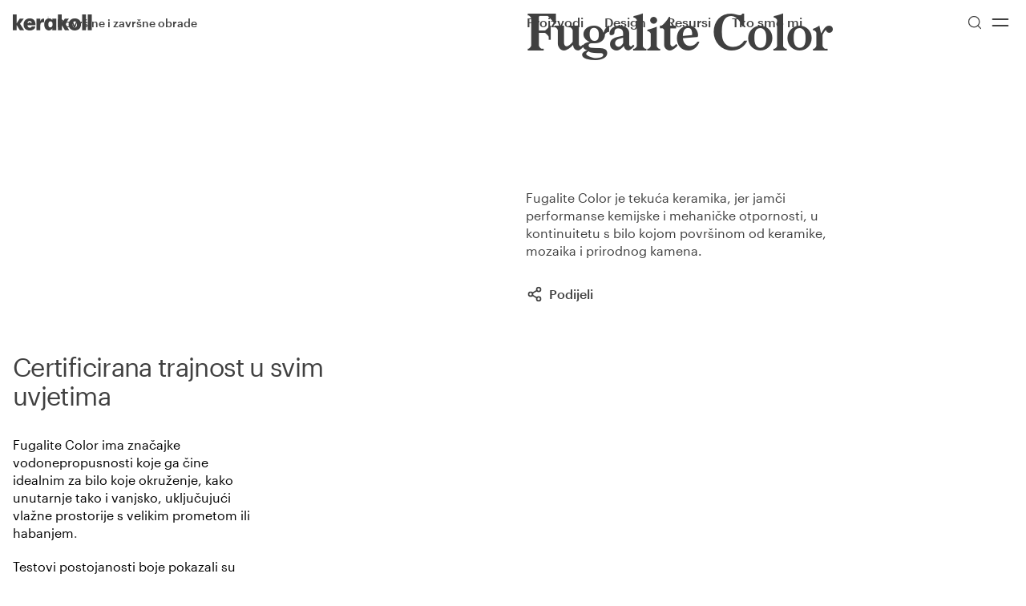

--- FILE ---
content_type: text/html; charset=utf-8
request_url: https://hr.kerakoll.com/surfaces/fugalite-color
body_size: 23331
content:
<!DOCTYPE html><html lang="hr" class="__variable_b00ce4 __variable_846ba6"><head><meta charSet="utf-8"/><meta name="viewport" content="width=device-width, initial-scale=1"/><link rel="preload" as="image" imageSrcSet="/_next/image?url=https%3A%2F%2Fa.storyblok.com%2Ff%2F321960%2F1746x873%2F21b0cddbf1%2Fcf-fugalite-hero.jpg&amp;w=640&amp;q=75 640w, /_next/image?url=https%3A%2F%2Fa.storyblok.com%2Ff%2F321960%2F1746x873%2F21b0cddbf1%2Fcf-fugalite-hero.jpg&amp;w=750&amp;q=75 750w, /_next/image?url=https%3A%2F%2Fa.storyblok.com%2Ff%2F321960%2F1746x873%2F21b0cddbf1%2Fcf-fugalite-hero.jpg&amp;w=828&amp;q=75 828w, /_next/image?url=https%3A%2F%2Fa.storyblok.com%2Ff%2F321960%2F1746x873%2F21b0cddbf1%2Fcf-fugalite-hero.jpg&amp;w=1080&amp;q=75 1080w, /_next/image?url=https%3A%2F%2Fa.storyblok.com%2Ff%2F321960%2F1746x873%2F21b0cddbf1%2Fcf-fugalite-hero.jpg&amp;w=1200&amp;q=75 1200w, /_next/image?url=https%3A%2F%2Fa.storyblok.com%2Ff%2F321960%2F1746x873%2F21b0cddbf1%2Fcf-fugalite-hero.jpg&amp;w=1920&amp;q=75 1920w, /_next/image?url=https%3A%2F%2Fa.storyblok.com%2Ff%2F321960%2F1746x873%2F21b0cddbf1%2Fcf-fugalite-hero.jpg&amp;w=2048&amp;q=75 2048w, /_next/image?url=https%3A%2F%2Fa.storyblok.com%2Ff%2F321960%2F1746x873%2F21b0cddbf1%2Fcf-fugalite-hero.jpg&amp;w=3840&amp;q=75 3840w" imageSizes="(max-width: 768px) 100vw,
(max-width: 1024px) 100vw,
100vw"/><link rel="stylesheet" href="/_next/static/css/788c0c7a07fdfdf6.css?dpl=dpl_EzxJsjL5HBJjqxducJCJWKbUcwDM" data-precedence="next"/><link rel="stylesheet" href="/_next/static/css/daae01ea273db3e4.css?dpl=dpl_EzxJsjL5HBJjqxducJCJWKbUcwDM" data-precedence="next"/><link rel="stylesheet" href="/_next/static/css/0f7f6708ca255e91.css?dpl=dpl_EzxJsjL5HBJjqxducJCJWKbUcwDM" data-precedence="next"/><link rel="stylesheet" href="/_next/static/css/113c3451cd2849dc.css?dpl=dpl_EzxJsjL5HBJjqxducJCJWKbUcwDM" data-precedence="next"/><link rel="stylesheet" href="/_next/static/css/f5601f8aced15544.css?dpl=dpl_EzxJsjL5HBJjqxducJCJWKbUcwDM" data-precedence="next"/><link rel="stylesheet" href="/_next/static/css/76148a0f44794c19.css?dpl=dpl_EzxJsjL5HBJjqxducJCJWKbUcwDM" data-precedence="next"/><link rel="preload" as="script" fetchPriority="low" href="/_next/static/chunks/webpack-da7ad90ab737b1b5.js?dpl=dpl_EzxJsjL5HBJjqxducJCJWKbUcwDM"/><script src="/_next/static/chunks/4bd1b696-182b6b13bdad92e3.js?dpl=dpl_EzxJsjL5HBJjqxducJCJWKbUcwDM" async=""></script><script src="/_next/static/chunks/1255-9de01117a7955dab.js?dpl=dpl_EzxJsjL5HBJjqxducJCJWKbUcwDM" async=""></script><script src="/_next/static/chunks/main-app-0ee650784ad95c4e.js?dpl=dpl_EzxJsjL5HBJjqxducJCJWKbUcwDM" async=""></script><script src="/_next/static/chunks/1811-b71ad593e0fbc40c.js?dpl=dpl_EzxJsjL5HBJjqxducJCJWKbUcwDM" async=""></script><script src="/_next/static/chunks/app/global-error-c5f61c6088adc15b.js?dpl=dpl_EzxJsjL5HBJjqxducJCJWKbUcwDM" async=""></script><script src="/_next/static/chunks/c15bf2b0-1894ff94ed039d0f.js?dpl=dpl_EzxJsjL5HBJjqxducJCJWKbUcwDM" async=""></script><script src="/_next/static/chunks/2360-0f87e8ef6c43749d.js?dpl=dpl_EzxJsjL5HBJjqxducJCJWKbUcwDM" async=""></script><script src="/_next/static/chunks/7679-f0b1bce33e05a5f7.js?dpl=dpl_EzxJsjL5HBJjqxducJCJWKbUcwDM" async=""></script><script src="/_next/static/chunks/2218-8411b661284e9053.js?dpl=dpl_EzxJsjL5HBJjqxducJCJWKbUcwDM" async=""></script><script src="/_next/static/chunks/3783-2128ba8014cf8f5f.js?dpl=dpl_EzxJsjL5HBJjqxducJCJWKbUcwDM" async=""></script><script src="/_next/static/chunks/1180-6bc47d969ada9d03.js?dpl=dpl_EzxJsjL5HBJjqxducJCJWKbUcwDM" async=""></script><script src="/_next/static/chunks/2738-9b51469929e173b9.js?dpl=dpl_EzxJsjL5HBJjqxducJCJWKbUcwDM" async=""></script><script src="/_next/static/chunks/8767-21befdde57f1b685.js?dpl=dpl_EzxJsjL5HBJjqxducJCJWKbUcwDM" async=""></script><script src="/_next/static/chunks/8496-019fafc84229a3a3.js?dpl=dpl_EzxJsjL5HBJjqxducJCJWKbUcwDM" async=""></script><script src="/_next/static/chunks/7035-21b1385ae36947fc.js?dpl=dpl_EzxJsjL5HBJjqxducJCJWKbUcwDM" async=""></script><script src="/_next/static/chunks/1964-0d30a5fd79fe0139.js?dpl=dpl_EzxJsjL5HBJjqxducJCJWKbUcwDM" async=""></script><script src="/_next/static/chunks/4210-8cbcba6407f8826b.js?dpl=dpl_EzxJsjL5HBJjqxducJCJWKbUcwDM" async=""></script><script src="/_next/static/chunks/1586-4cece0fd87c3c063.js?dpl=dpl_EzxJsjL5HBJjqxducJCJWKbUcwDM" async=""></script><script src="/_next/static/chunks/3179-21ff7f7be31c2b59.js?dpl=dpl_EzxJsjL5HBJjqxducJCJWKbUcwDM" async=""></script><script src="/_next/static/chunks/9052-c5895e0eb5ed278e.js?dpl=dpl_EzxJsjL5HBJjqxducJCJWKbUcwDM" async=""></script><script src="/_next/static/chunks/4655-13238dc008c27bd8.js?dpl=dpl_EzxJsjL5HBJjqxducJCJWKbUcwDM" async=""></script><script src="/_next/static/chunks/276-49e4e02d0da0c95a.js?dpl=dpl_EzxJsjL5HBJjqxducJCJWKbUcwDM" async=""></script><script src="/_next/static/chunks/3126-6d7f426461a31707.js?dpl=dpl_EzxJsjL5HBJjqxducJCJWKbUcwDM" async=""></script><script src="/_next/static/chunks/6421-cf8b970cba356791.js?dpl=dpl_EzxJsjL5HBJjqxducJCJWKbUcwDM" async=""></script><script src="/_next/static/chunks/141-fdb6956b400edd77.js?dpl=dpl_EzxJsjL5HBJjqxducJCJWKbUcwDM" async=""></script><script src="/_next/static/chunks/6066-9e5d6a5625a51346.js?dpl=dpl_EzxJsjL5HBJjqxducJCJWKbUcwDM" async=""></script><script src="/_next/static/chunks/app/%5Blocale%5D/layout-35d851f6e64b368d.js?dpl=dpl_EzxJsjL5HBJjqxducJCJWKbUcwDM" async=""></script><script src="/_next/static/chunks/2978-53507f2f755d8190.js?dpl=dpl_EzxJsjL5HBJjqxducJCJWKbUcwDM" async=""></script><script src="/_next/static/chunks/6405-cc2a898a5e939b09.js?dpl=dpl_EzxJsjL5HBJjqxducJCJWKbUcwDM" async=""></script><script src="/_next/static/chunks/app/%5Blocale%5D/%5B...rest%5D/page-44d11c777069cc83.js?dpl=dpl_EzxJsjL5HBJjqxducJCJWKbUcwDM" async=""></script><script src="/_next/static/chunks/app/%5Blocale%5D/error-85b7e2db70e3a957.js?dpl=dpl_EzxJsjL5HBJjqxducJCJWKbUcwDM" async=""></script><link rel="preload" href="https://www.googletagmanager.com/gtm.js?id=GTM-PV5XXFXG" as="script"/><meta name="next-size-adjust" content=""/><title>Fugalite Color - Color Fill | Kerakoll</title><meta name="description" content="Fugalite Color je tekuća keramika koja osigurava kemijsku i mehaničku otpornost na površinama od keramike, mozaika i prirodnog kamena."/><meta name="robots" content="index, follow"/><link rel="next" href="test"/><link rel="canonical" href="https://hr.kerakoll.com/surfaces/fugalite-color"/><link rel="alternate" hrefLang="x-default" href="https://int.kerakoll.com"/><link rel="alternate" hrefLang="hr-HR" href="https://hr.kerakoll.com/surfaces/fugalite-color"/><meta property="og:title" content="Fugalite Color - Color Fill | Kerakoll"/><meta property="og:description" content="Fugalite Color je tekuća keramika koja osigurava kemijsku i mehaničku otpornost na površinama od keramike, mozaika i prirodnog kamena."/><meta property="og:image" content="https://a.storyblok.com/f/321960/1746x873/21b0cddbf1/cf-fugalite-hero.jpg"/><meta name="twitter:card" content="summary_large_image"/><meta name="twitter:title" content="Fugalite Color - Color Fill | Kerakoll"/><meta name="twitter:description" content="Fugalite Color je tekuća keramika koja osigurava kemijsku i mehaničku otpornost na površinama od keramike, mozaika i prirodnog kamena."/><meta name="twitter:image" content="https://a.storyblok.com/f/321960/1746x873/21b0cddbf1/cf-fugalite-hero.jpg"/><link rel="apple-touch-icon" href="/apple-touch-icon.png"/><link rel="icon" href="/android-chrome-192x192.png" type="image/png" sizes="192x192"/><link rel="icon" href="/android-chrome-512x512.png" type="image/png" sizes="512x512"/><link rel="icon" href="/favicon-32x32.png" type="image/png" sizes="32x32"/><link rel="icon" href="/favicon-16x16.png" type="image/png" sizes="16x16"/><link rel="icon" href="/favicon.ico"/><script src="/_next/static/chunks/polyfills-42372ed130431b0a.js?dpl=dpl_EzxJsjL5HBJjqxducJCJWKbUcwDM" noModule=""></script></head><body><div hidden=""><!--$--><!--/$--></div><a href="#main-content" class="sr-only focus:not-sr-only focus:fixed focus:top-xl focus:left-xl focus:z-50 focus:bg-bg-primary focus:text-fg-primary focus:px-xl focus:py-md focus:rounded-xs focus:shadow-ring-02 focus:outline-none">Skip to main content</a><div class="fixed inset-x-0 top-0 z-20"><div class="flex justify-between items-center transform duration-150 py-3 px-4 menu-theme text-fg-secondary"><div class=""><a href="/"><span class="sr-only">Go to Homepage</span><svg class="w-full h-full" width="99" height="20" viewBox="0 0 99 20" xmlns="http://www.w3.org/2000/svg"><path fill="currentColor" d="M0 19.65H4.87063V13.4L8.70811 19.65H14.0707L9.0033 11.7L13.6771 5.25H8.65889L4.87063 11V0H0V19.65ZM20.9585 20C25.1895 20 27.6986 18.15 28.1414 14.9H23.6152C23.4184 15.85 22.7296 16.55 21.2044 16.55C19.4825 16.55 18.4493 15.5 18.2526 13.55H28.2398V12.3C28.2398 7.1 24.9435 4.9 21.0569 4.9C16.8258 4.9 13.4311 7.8 13.4311 12.4V12.6C13.3328 17.35 16.5798 20 20.9585 20ZM18.3017 10.85C18.5478 9.1 19.5317 8.1 21.0077 8.1C22.582 8.1 23.4184 9.05 23.5168 10.85H18.3017ZM29.4698 19.65H34.3404V12.85C34.3404 10.55 35.9639 9.6 38.9159 9.7V5.1C36.7511 5.1 35.2752 6 34.3404 8.2V5.3H29.4698V19.65ZM45.0656 20C47.0827 20 48.6079 18.85 49.2967 17.35V19.65H54.1673V5.3H49.2967V7.35C48.5095 5.85 47.2303 4.95 45.0656 4.95C41.9662 4.95 39.1618 7.6 39.1618 12.45V12.65C39.2602 17.55 41.9662 20 45.0656 20ZM46.8368 16.2C45.2624 16.2 44.2293 14.95 44.2293 12.6V12.35C44.2293 9.9 45.2624 8.65 46.9352 8.65C48.5587 8.65 49.641 9.9 49.641 12.35V12.5C49.4934 15 48.3619 16.2 46.8368 16.2ZM56.2829 19.65H61.1537V13.4L64.9907 19.65H70.3534L65.3352 11.7L70.0089 5.25H64.9417L61.1041 11V0H56.2336C56.2829 0 56.2829 19.65 56.2829 19.65ZM77.3397 16.3C75.4211 16.3 74.5845 15 74.5845 12.5V12.3C74.5845 9.9 75.6179 8.6 77.3397 8.6C79.1601 8.6 80.0948 9.9 80.0948 12.4V12.6C80.0948 15 79.1601 16.3 77.3397 16.3ZM77.3397 20C81.6689 20 85.0639 17.2 85.0639 12.5V12.3C85.0639 7.7 81.6689 4.9 77.3397 4.9C73.0104 4.9 69.6154 7.8 69.6154 12.4V12.6C69.6154 17.25 73.0104 20 77.3397 20ZM91.3122 0H86.5399V19.65H91.3122V0ZM98.3966 0H93.6243V19.65H98.3966V0Z"></path></svg></a></div><div class="w-1/2 flex justify-end lg:justify-between items-center lg:pl-xl"><nav class="hidden lg:block h-full" role="navigation" aria-label="Main Menu"><button class="ring-offset-background focus-visible:ring-2 focus-visible:ring-ring focus-visible:ring-offset-2 disabled:opacity-50 [&amp;_svg]:shrink-0 py-2 h-max inline-flex items-center box-border justify-center gap-2 whitespace-nowrap rounded-xs font-Graphik border border-transparent focus-visible:outline-none focus-visible:shadow-ring-01 disabled:pointer-events-none disabled:cursor-not-allowed disabled:text-fg-disabled [&amp;_svg]:pointer-events-none line-md py-lg px-4 text-base bg-transparent transition-opacity hover:opacity-50 hover:bg-transparent !p-0 mr-3xl font-medium text-inherit">Proizvodi</button><button class="ring-offset-background focus-visible:ring-2 focus-visible:ring-ring focus-visible:ring-offset-2 disabled:opacity-50 [&amp;_svg]:shrink-0 py-2 h-max inline-flex items-center box-border justify-center gap-2 whitespace-nowrap rounded-xs font-Graphik border border-transparent focus-visible:outline-none focus-visible:shadow-ring-01 disabled:pointer-events-none disabled:cursor-not-allowed disabled:text-fg-disabled [&amp;_svg]:pointer-events-none line-md py-lg px-4 text-base bg-transparent transition-opacity hover:opacity-50 hover:bg-transparent !p-0 mr-3xl font-medium text-inherit">Design</button><a class="ring-offset-background focus-visible:ring-2 focus-visible:ring-ring focus-visible:ring-offset-2 disabled:opacity-50 [&amp;_svg]:shrink-0 py-2 h-max inline-flex items-center box-border justify-center gap-2 whitespace-nowrap rounded-xs font-Graphik border border-transparent focus-visible:outline-none focus-visible:shadow-ring-01 disabled:pointer-events-none disabled:cursor-not-allowed disabled:text-fg-disabled [&amp;_svg]:pointer-events-none line-md py-lg px-4 text-base bg-transparent transition-opacity hover:opacity-50 hover:bg-transparent !p-0 mr-3xl font-medium text-inherit" href="/hr-HR/resursi">Resursi</a><a class="ring-offset-background focus-visible:ring-2 focus-visible:ring-ring focus-visible:ring-offset-2 disabled:opacity-50 [&amp;_svg]:shrink-0 py-2 h-max inline-flex items-center box-border justify-center gap-2 whitespace-nowrap rounded-xs font-Graphik border border-transparent focus-visible:outline-none focus-visible:shadow-ring-01 disabled:pointer-events-none disabled:cursor-not-allowed disabled:text-fg-disabled [&amp;_svg]:pointer-events-none line-md py-lg px-4 text-base bg-transparent transition-opacity hover:opacity-50 hover:bg-transparent !p-0 mr-3xl font-medium text-inherit" href="/hr-HR/about">Tko smo mi</a></nav><div class="flex gap-3 items-center h-full"><button class="ring-offset-background focus-visible:ring-2 focus-visible:ring-ring focus-visible:ring-offset-2 disabled:opacity-50 [&amp;_svg]:shrink-0 py-2 inline-flex items-center box-border justify-center gap-2 whitespace-nowrap rounded-xs font-Graphik border border-transparent focus-visible:outline-none focus-visible:shadow-ring-01 disabled:pointer-events-none disabled:cursor-not-allowed disabled:text-fg-disabled [&amp;_svg]:pointer-events-none line-md py-lg px-4 text-base font-medium bg-transparent transition-opacity hover:opacity-50 hover:bg-transparent !p-0 text-inherit w-8 h-8" aria-label="Pretraži" type="button" aria-haspopup="dialog" aria-expanded="false" aria-controls="radix-_R_1kprivb_" data-state="closed"><svg xmlns="http://www.w3.org/2000/svg" width="24" height="24" viewBox="0 0 24 24" fill="none" stroke="currentColor" stroke-width="1.5" stroke-linecap="round" stroke-linejoin="round" class="lucide lucide-search w-5 h-5"><circle cx="11" cy="11" r="8"></circle><path d="m21 21-4.3-4.3"></path></svg></button><button class="ring-offset-background focus-visible:ring-2 focus-visible:ring-ring focus-visible:ring-offset-2 disabled:opacity-50 [&amp;_svg]:shrink-0 py-2 inline-flex items-center box-border justify-center gap-2 whitespace-nowrap rounded-xs font-Graphik border border-transparent focus-visible:outline-none focus-visible:shadow-ring-01 disabled:pointer-events-none disabled:cursor-not-allowed disabled:text-fg-disabled [&amp;_svg]:pointer-events-none line-md py-lg px-4 text-base font-medium bg-transparent transition-opacity hover:opacity-50 hover:bg-transparent !p-0 text-inherit w-8 h-8" aria-label="Menu"><svg xmlns="http://www.w3.org/2000/svg" width="2rem" height="2rem" viewBox="0 0 24 24" fill="none" stroke="currentColor" stroke-width="1.5" stroke-linecap="round" stroke-linejoin="round" class="lucide lucide-equal"><line x1="5" x2="19" y1="9" y2="9"></line><line x1="5" x2="19" y1="15" y2="15"></line></svg></button></div></div></div><div class="z-50"><div></div></div></div><div class="color-page menu-theme"><!--$--><!--/$--><div class="aspect-[390/220] lg:aspect-[1440/617] relative w-full"><img alt="Fugalite Color" decoding="async" data-nimg="fill" style="position:absolute;height:100%;width:100%;left:0;top:0;right:0;bottom:0;object-fit:cover;color:transparent" sizes="(max-width: 768px) 100vw,
(max-width: 1024px) 100vw,
100vw" srcSet="/_next/image?url=https%3A%2F%2Fa.storyblok.com%2Ff%2F321960%2F1746x873%2F21b0cddbf1%2Fcf-fugalite-hero.jpg&amp;w=640&amp;q=75 640w, /_next/image?url=https%3A%2F%2Fa.storyblok.com%2Ff%2F321960%2F1746x873%2F21b0cddbf1%2Fcf-fugalite-hero.jpg&amp;w=750&amp;q=75 750w, /_next/image?url=https%3A%2F%2Fa.storyblok.com%2Ff%2F321960%2F1746x873%2F21b0cddbf1%2Fcf-fugalite-hero.jpg&amp;w=828&amp;q=75 828w, /_next/image?url=https%3A%2F%2Fa.storyblok.com%2Ff%2F321960%2F1746x873%2F21b0cddbf1%2Fcf-fugalite-hero.jpg&amp;w=1080&amp;q=75 1080w, /_next/image?url=https%3A%2F%2Fa.storyblok.com%2Ff%2F321960%2F1746x873%2F21b0cddbf1%2Fcf-fugalite-hero.jpg&amp;w=1200&amp;q=75 1200w, /_next/image?url=https%3A%2F%2Fa.storyblok.com%2Ff%2F321960%2F1746x873%2F21b0cddbf1%2Fcf-fugalite-hero.jpg&amp;w=1920&amp;q=75 1920w, /_next/image?url=https%3A%2F%2Fa.storyblok.com%2Ff%2F321960%2F1746x873%2F21b0cddbf1%2Fcf-fugalite-hero.jpg&amp;w=2048&amp;q=75 2048w, /_next/image?url=https%3A%2F%2Fa.storyblok.com%2Ff%2F321960%2F1746x873%2F21b0cddbf1%2Fcf-fugalite-hero.jpg&amp;w=3840&amp;q=75 3840w" src="/_next/image?url=https%3A%2F%2Fa.storyblok.com%2Ff%2F321960%2F1746x873%2F21b0cddbf1%2Fcf-fugalite-hero.jpg&amp;w=3840&amp;q=75"/></div><div class="grid grid-cols-1 lg:grid-cols-2"><div class="p-xl ml-md"><nav aria-label="breadcrumb"><ol class="flex flex-wrap items-center break-words text-sm text-muted-foreground sm:gap-0.5 gap-0.5"><button type="button" id="radix-_R_1d6av5ubivb_" aria-haspopup="menu" aria-expanded="false" data-state="closed" class="text-sm ring-offset-background focus-visible:ring-2 focus-visible:ring-ring focus-visible:ring-offset-2 disabled:opacity-50 [&amp;_svg]:shrink-0 h-max inline-flex items-center box-border justify-center gap-2 whitespace-nowrap rounded-xs font-Graphik leading-5 border border-transparent transition-colors focus-visible:outline-none focus-visible:shadow-ring-01 disabled:pointer-events-none disabled:cursor-not-allowed disabled:text-fg-disabled [&amp;_svg]:pointer-events-none line-none font-normal text-fg-action hover:text-fg-action-hover bg-[var(--custom-bg)] hover:bg-[var(--custom-bg-hover)] px-1 py-1 p-xxs flex items-center" style="--custom-bg:rgba(NaN, NaN, 13, 0.2);--custom-bg-hover:rgba(NaN, NaN, 13, 0.3)"><span role="presentation" aria-hidden="true" class="flex items-center justify-center h-4 w-4 text-fg-secondary" style="color:hsl(0deg, 0%, 25%)"><svg xmlns="http://www.w3.org/2000/svg" width="24" height="24" viewBox="0 0 24 24" fill="none" stroke="currentColor" stroke-width="2" stroke-linecap="round" stroke-linejoin="round" class="lucide lucide-ellipsis h-4 w-4"><circle cx="12" cy="12" r="1"></circle><circle cx="19" cy="12" r="1"></circle><circle cx="5" cy="12" r="1"></circle></svg><span class="sr-only">More</span></span><span class="sr-only">Toggle menu</span></button><svg xmlns="http://www.w3.org/2000/svg" width="1.25rem" height="1.25rem" fill="currentColor" viewBox="0 0 256 256" class="text-fg-secondary opacity-20" style="color:hsl(0deg, 0%, 25%)"><path d="M136,24V232a8,8,0,0,1-16,0V24a8,8,0,0,1,16,0Z"></path></svg><li class="inline-flex items-center gap-1.5"><a class="hover:text-foreground ring-offset-background focus-visible:ring-2 focus-visible:ring-ring focus-visible:ring-offset-2 disabled:opacity-50 [&amp;_svg]:shrink-0 py-2 h-max inline-flex items-center box-border justify-center gap-2 whitespace-nowrap rounded-xs font-Graphik border border-transparent focus-visible:outline-none focus-visible:shadow-ring-01 disabled:pointer-events-none disabled:cursor-not-allowed disabled:text-fg-disabled [&amp;_svg]:pointer-events-none line-md py-lg px-4 text-base font-medium bg-transparent transition-opacity hover:opacity-50 hover:bg-transparent !p-0 text-fg-secondary" style="color:hsl(0deg, 0%, 25%)" href="/hr-HR/surfaces"><span class="font-medium font-Graphik text-sm leading-5 xl:text-base xl:leading-6">Površine i završne obrade</span></a></li></ol></nav></div><div class="flex"><div class="p-xl pb-5xl flex flex-col items-start justify-between"><h1 class="text-5xl leading-13 tracking-tightest lg:text-6xl lg:leading-14 xl:text-7xl xl:leading-15 font-Larish lg:max-w-[80%]">Fugalite Color</h1><p class="font-Graphik text-base leading-6 xl:text-lg xl:leading-7 text-left pt-8xl lg:pt-11xl lg:w-[70%]">Fugalite Color je tekuća keramika, jer jamči performanse kemijske i mehaničke otpornosti, u kontinuitetu s bilo kojom površinom od keramike, mozaika i prirodnog kamena.</p><div class="pt-4xl"><div class=""><button type="button" id="radix-_R_bl6av5ubivb_" aria-haspopup="menu" aria-expanded="false" data-state="closed" class="text-sm ring-offset-background focus-visible:ring-2 focus-visible:ring-ring focus-visible:ring-offset-2 disabled:opacity-50 [&amp;_svg]:shrink-0 h-max inline-flex items-center box-border justify-center gap-2 whitespace-nowrap rounded-xs font-Graphik leading-5 border border-transparent focus-visible:outline-none focus-visible:shadow-ring-01 disabled:pointer-events-none disabled:cursor-not-allowed disabled:text-fg-disabled [&amp;_svg]:pointer-events-none line-none px-0 py-0 font-normal text-fg-action bg-transparent transition-opacity hover:opacity-50 hover:bg-transparent !p-0 flex items-center outline-none focus-visible:shadow-ring-01 disabled:text-fg-disabled disabled:pointer-none text-fg-primary fill-fg-primary" style="color:inherit"><svg xmlns="http://www.w3.org/2000/svg" width="1.25rem" height="1.25rem" viewBox="0 0 24 24" fill="none" stroke="currentColor" stroke-width="2" stroke-linecap="round" stroke-linejoin="round" class="lucide lucide-share2 mr-2" style="color:inherit;fill:transparent"><circle cx="18" cy="5" r="3"></circle><circle cx="6" cy="12" r="3"></circle><circle cx="18" cy="19" r="3"></circle><line x1="8.59" x2="15.42" y1="13.51" y2="17.49"></line><line x1="15.41" x2="8.59" y1="6.51" y2="10.49"></line></svg><p class="font-medium font-Graphik text-base leading-5 xl:text-lg xl:leading-6">Podijeli</p></button></div></div></div></div></div><div><div class="relative w-full"><div class="grid grid-cols-1 lg:grid-cols-2" style="background-color:inherit"><div class="lg:hidden"><div class="p-xl w-full aspect-square relative"><div class="aspect-square relative"><img alt="" loading="lazy" decoding="async" data-nimg="fill" style="position:absolute;height:100%;width:100%;left:0;top:0;right:0;bottom:0;object-fit:cover;color:transparent" sizes="(max-width: 768px) 100vw,
(max-width: 1024px) 100vw,
50vw" srcSet="/_next/image?url=https%3A%2F%2Fa.storyblok.com%2Ff%2F321960%2F837x837%2Fe43ceec9a4%2Fcf-fugalite-plus01.jpg&amp;w=384&amp;q=75 384w, /_next/image?url=https%3A%2F%2Fa.storyblok.com%2Ff%2F321960%2F837x837%2Fe43ceec9a4%2Fcf-fugalite-plus01.jpg&amp;w=640&amp;q=75 640w, /_next/image?url=https%3A%2F%2Fa.storyblok.com%2Ff%2F321960%2F837x837%2Fe43ceec9a4%2Fcf-fugalite-plus01.jpg&amp;w=750&amp;q=75 750w, /_next/image?url=https%3A%2F%2Fa.storyblok.com%2Ff%2F321960%2F837x837%2Fe43ceec9a4%2Fcf-fugalite-plus01.jpg&amp;w=828&amp;q=75 828w, /_next/image?url=https%3A%2F%2Fa.storyblok.com%2Ff%2F321960%2F837x837%2Fe43ceec9a4%2Fcf-fugalite-plus01.jpg&amp;w=1080&amp;q=75 1080w, /_next/image?url=https%3A%2F%2Fa.storyblok.com%2Ff%2F321960%2F837x837%2Fe43ceec9a4%2Fcf-fugalite-plus01.jpg&amp;w=1200&amp;q=75 1200w, /_next/image?url=https%3A%2F%2Fa.storyblok.com%2Ff%2F321960%2F837x837%2Fe43ceec9a4%2Fcf-fugalite-plus01.jpg&amp;w=1920&amp;q=75 1920w, /_next/image?url=https%3A%2F%2Fa.storyblok.com%2Ff%2F321960%2F837x837%2Fe43ceec9a4%2Fcf-fugalite-plus01.jpg&amp;w=2048&amp;q=75 2048w, /_next/image?url=https%3A%2F%2Fa.storyblok.com%2Ff%2F321960%2F837x837%2Fe43ceec9a4%2Fcf-fugalite-plus01.jpg&amp;w=3840&amp;q=75 3840w" src="/_next/image?url=https%3A%2F%2Fa.storyblok.com%2Ff%2F321960%2F837x837%2Fe43ceec9a4%2Fcf-fugalite-plus01.jpg&amp;w=3840&amp;q=75"/></div></div></div><div class="hidden lg:block"><div class="p-xl w-full aspect-square relative"><div class="aspect-square relative"><img alt="" loading="lazy" decoding="async" data-nimg="fill" style="position:absolute;height:100%;width:100%;left:0;top:0;right:0;bottom:0;object-fit:cover;color:transparent" sizes="(max-width: 768px) 100vw,
(max-width: 1024px) 100vw,
50vw" srcSet="/_next/image?url=https%3A%2F%2Fa.storyblok.com%2Ff%2F321960%2F837x837%2Fe43ceec9a4%2Fcf-fugalite-plus01.jpg&amp;w=384&amp;q=75 384w, /_next/image?url=https%3A%2F%2Fa.storyblok.com%2Ff%2F321960%2F837x837%2Fe43ceec9a4%2Fcf-fugalite-plus01.jpg&amp;w=640&amp;q=75 640w, /_next/image?url=https%3A%2F%2Fa.storyblok.com%2Ff%2F321960%2F837x837%2Fe43ceec9a4%2Fcf-fugalite-plus01.jpg&amp;w=750&amp;q=75 750w, /_next/image?url=https%3A%2F%2Fa.storyblok.com%2Ff%2F321960%2F837x837%2Fe43ceec9a4%2Fcf-fugalite-plus01.jpg&amp;w=828&amp;q=75 828w, /_next/image?url=https%3A%2F%2Fa.storyblok.com%2Ff%2F321960%2F837x837%2Fe43ceec9a4%2Fcf-fugalite-plus01.jpg&amp;w=1080&amp;q=75 1080w, /_next/image?url=https%3A%2F%2Fa.storyblok.com%2Ff%2F321960%2F837x837%2Fe43ceec9a4%2Fcf-fugalite-plus01.jpg&amp;w=1200&amp;q=75 1200w, /_next/image?url=https%3A%2F%2Fa.storyblok.com%2Ff%2F321960%2F837x837%2Fe43ceec9a4%2Fcf-fugalite-plus01.jpg&amp;w=1920&amp;q=75 1920w, /_next/image?url=https%3A%2F%2Fa.storyblok.com%2Ff%2F321960%2F837x837%2Fe43ceec9a4%2Fcf-fugalite-plus01.jpg&amp;w=2048&amp;q=75 2048w, /_next/image?url=https%3A%2F%2Fa.storyblok.com%2Ff%2F321960%2F837x837%2Fe43ceec9a4%2Fcf-fugalite-plus01.jpg&amp;w=3840&amp;q=75 3840w" src="/_next/image?url=https%3A%2F%2Fa.storyblok.com%2Ff%2F321960%2F837x837%2Fe43ceec9a4%2Fcf-fugalite-plus01.jpg&amp;w=3840&amp;q=75"/></div></div></div><div class="p-xl pb-4xl flex flex-col justify-end lg:order-first lg:aspect-square"><h4 class="text-2xl leading-9 tracking-tight lg:text-3xl lg:leading-10 xl:text-4xl xl:leading-12 font-Graphik pb-xl lg:pb-4xl md:max-w-[80%]">Certificirana trajnost u svim uvjetima</h4><div class="!px-0 lg:w-1/2"><p class="font-Graphik text-base leading-6 xl:text-lg xl:leading-7 min-h-5 xl:min-h-6"><span style="color:#000000">Fugalite Color ima značajke vodonepropusnosti koje ga čine idealnim za bilo koje okruženje, kako unutarnje tako i vanjsko, uključujući vlažne prostorije s velikim prometom ili habanjem</span>.</p><p class="font-Graphik text-base leading-6 xl:text-lg xl:leading-7 min-h-5 xl:min-h-6"></p><p class="font-Graphik text-base leading-6 xl:text-lg xl:leading-7 min-h-5 xl:min-h-6"><span style="color:#000000">Testovi postojanosti boje pokazali su otpornost na starenje uzrokovanu sunčevom svjetlošću</span>.</p></div><div class="flex gap-md"></div></div></div></div><div class="relative w-full"><div class="grid grid-cols-1 lg:grid-cols-2" style="background-color:inherit"><div class="lg:hidden"><div class="p-xl w-full aspect-square relative"><div class="aspect-square relative"><img alt="" loading="lazy" decoding="async" data-nimg="fill" style="position:absolute;height:100%;width:100%;left:0;top:0;right:0;bottom:0;object-fit:cover;color:transparent" sizes="(max-width: 768px) 100vw,
(max-width: 1024px) 100vw,
50vw" srcSet="/_next/image?url=https%3A%2F%2Fa.storyblok.com%2Ff%2F321960%2F873x873%2F5d918b97ab%2Fcf-fugalite-plus02.jpg&amp;w=384&amp;q=75 384w, /_next/image?url=https%3A%2F%2Fa.storyblok.com%2Ff%2F321960%2F873x873%2F5d918b97ab%2Fcf-fugalite-plus02.jpg&amp;w=640&amp;q=75 640w, /_next/image?url=https%3A%2F%2Fa.storyblok.com%2Ff%2F321960%2F873x873%2F5d918b97ab%2Fcf-fugalite-plus02.jpg&amp;w=750&amp;q=75 750w, /_next/image?url=https%3A%2F%2Fa.storyblok.com%2Ff%2F321960%2F873x873%2F5d918b97ab%2Fcf-fugalite-plus02.jpg&amp;w=828&amp;q=75 828w, /_next/image?url=https%3A%2F%2Fa.storyblok.com%2Ff%2F321960%2F873x873%2F5d918b97ab%2Fcf-fugalite-plus02.jpg&amp;w=1080&amp;q=75 1080w, /_next/image?url=https%3A%2F%2Fa.storyblok.com%2Ff%2F321960%2F873x873%2F5d918b97ab%2Fcf-fugalite-plus02.jpg&amp;w=1200&amp;q=75 1200w, /_next/image?url=https%3A%2F%2Fa.storyblok.com%2Ff%2F321960%2F873x873%2F5d918b97ab%2Fcf-fugalite-plus02.jpg&amp;w=1920&amp;q=75 1920w, /_next/image?url=https%3A%2F%2Fa.storyblok.com%2Ff%2F321960%2F873x873%2F5d918b97ab%2Fcf-fugalite-plus02.jpg&amp;w=2048&amp;q=75 2048w, /_next/image?url=https%3A%2F%2Fa.storyblok.com%2Ff%2F321960%2F873x873%2F5d918b97ab%2Fcf-fugalite-plus02.jpg&amp;w=3840&amp;q=75 3840w" src="/_next/image?url=https%3A%2F%2Fa.storyblok.com%2Ff%2F321960%2F873x873%2F5d918b97ab%2Fcf-fugalite-plus02.jpg&amp;w=3840&amp;q=75"/></div></div></div><div class="hidden lg:block"><div class="p-xl w-full aspect-square relative"><div class="aspect-square relative"><img alt="" loading="lazy" decoding="async" data-nimg="fill" style="position:absolute;height:100%;width:100%;left:0;top:0;right:0;bottom:0;object-fit:cover;color:transparent" sizes="(max-width: 768px) 100vw,
(max-width: 1024px) 100vw,
50vw" srcSet="/_next/image?url=https%3A%2F%2Fa.storyblok.com%2Ff%2F321960%2F873x873%2F5d918b97ab%2Fcf-fugalite-plus02.jpg&amp;w=384&amp;q=75 384w, /_next/image?url=https%3A%2F%2Fa.storyblok.com%2Ff%2F321960%2F873x873%2F5d918b97ab%2Fcf-fugalite-plus02.jpg&amp;w=640&amp;q=75 640w, /_next/image?url=https%3A%2F%2Fa.storyblok.com%2Ff%2F321960%2F873x873%2F5d918b97ab%2Fcf-fugalite-plus02.jpg&amp;w=750&amp;q=75 750w, /_next/image?url=https%3A%2F%2Fa.storyblok.com%2Ff%2F321960%2F873x873%2F5d918b97ab%2Fcf-fugalite-plus02.jpg&amp;w=828&amp;q=75 828w, /_next/image?url=https%3A%2F%2Fa.storyblok.com%2Ff%2F321960%2F873x873%2F5d918b97ab%2Fcf-fugalite-plus02.jpg&amp;w=1080&amp;q=75 1080w, /_next/image?url=https%3A%2F%2Fa.storyblok.com%2Ff%2F321960%2F873x873%2F5d918b97ab%2Fcf-fugalite-plus02.jpg&amp;w=1200&amp;q=75 1200w, /_next/image?url=https%3A%2F%2Fa.storyblok.com%2Ff%2F321960%2F873x873%2F5d918b97ab%2Fcf-fugalite-plus02.jpg&amp;w=1920&amp;q=75 1920w, /_next/image?url=https%3A%2F%2Fa.storyblok.com%2Ff%2F321960%2F873x873%2F5d918b97ab%2Fcf-fugalite-plus02.jpg&amp;w=2048&amp;q=75 2048w, /_next/image?url=https%3A%2F%2Fa.storyblok.com%2Ff%2F321960%2F873x873%2F5d918b97ab%2Fcf-fugalite-plus02.jpg&amp;w=3840&amp;q=75 3840w" src="/_next/image?url=https%3A%2F%2Fa.storyblok.com%2Ff%2F321960%2F873x873%2F5d918b97ab%2Fcf-fugalite-plus02.jpg&amp;w=3840&amp;q=75"/></div></div></div><div class="p-xl pb-4xl flex flex-col justify-end lg:aspect-square"><h4 class="text-2xl leading-9 tracking-tight lg:text-3xl lg:leading-10 xl:text-4xl xl:leading-12 font-Graphik pb-xl lg:pb-4xl md:max-w-[80%]">Zajamčena primjena u najtežim situacijama</h4><div class="!px-0 lg:w-1/2"><p class="font-Graphik text-base leading-6 xl:text-lg xl:leading-7 min-h-5 xl:min-h-6"><span style="color:#000000">Fugalite Color jamči neprekidne performanse i funkcionalnost keramičkih obloga i ne pogoduje rastu mikroorganizama u fugama</span>.</p><p class="font-Graphik text-base leading-6 xl:text-lg xl:leading-7 min-h-5 xl:min-h-6"></p><p class="font-Graphik text-base leading-6 xl:text-lg xl:leading-7 min-h-5 xl:min-h-6"><span style="color:#000000">Testovi su potvrdili da je ovo idealno rješenje za primjene u okruženjima s visokom koncentracijom vlage i pogodnim za stvaranje plijesni i bakterija, kao što su kuhinje i kupaonice.</span></p><p class="font-Graphik text-base leading-6 xl:text-lg xl:leading-7 min-h-5 xl:min-h-6"></p></div><div class="flex gap-md"></div></div></div></div><div class="relative w-full"><div class="grid grid-cols-1 lg:grid-cols-2" style="background-color:inherit"><div class="lg:hidden"><div class="p-xl w-full aspect-square relative"><div class="aspect-square relative"><img alt="" loading="lazy" decoding="async" data-nimg="fill" style="position:absolute;height:100%;width:100%;left:0;top:0;right:0;bottom:0;object-fit:cover;color:transparent" sizes="(max-width: 768px) 100vw,
(max-width: 1024px) 100vw,
50vw" srcSet="/_next/image?url=https%3A%2F%2Fa.storyblok.com%2Ff%2F321960%2F873x873%2F58627afb93%2Fcf-fugalite-plus03.jpg&amp;w=384&amp;q=75 384w, /_next/image?url=https%3A%2F%2Fa.storyblok.com%2Ff%2F321960%2F873x873%2F58627afb93%2Fcf-fugalite-plus03.jpg&amp;w=640&amp;q=75 640w, /_next/image?url=https%3A%2F%2Fa.storyblok.com%2Ff%2F321960%2F873x873%2F58627afb93%2Fcf-fugalite-plus03.jpg&amp;w=750&amp;q=75 750w, /_next/image?url=https%3A%2F%2Fa.storyblok.com%2Ff%2F321960%2F873x873%2F58627afb93%2Fcf-fugalite-plus03.jpg&amp;w=828&amp;q=75 828w, /_next/image?url=https%3A%2F%2Fa.storyblok.com%2Ff%2F321960%2F873x873%2F58627afb93%2Fcf-fugalite-plus03.jpg&amp;w=1080&amp;q=75 1080w, /_next/image?url=https%3A%2F%2Fa.storyblok.com%2Ff%2F321960%2F873x873%2F58627afb93%2Fcf-fugalite-plus03.jpg&amp;w=1200&amp;q=75 1200w, /_next/image?url=https%3A%2F%2Fa.storyblok.com%2Ff%2F321960%2F873x873%2F58627afb93%2Fcf-fugalite-plus03.jpg&amp;w=1920&amp;q=75 1920w, /_next/image?url=https%3A%2F%2Fa.storyblok.com%2Ff%2F321960%2F873x873%2F58627afb93%2Fcf-fugalite-plus03.jpg&amp;w=2048&amp;q=75 2048w, /_next/image?url=https%3A%2F%2Fa.storyblok.com%2Ff%2F321960%2F873x873%2F58627afb93%2Fcf-fugalite-plus03.jpg&amp;w=3840&amp;q=75 3840w" src="/_next/image?url=https%3A%2F%2Fa.storyblok.com%2Ff%2F321960%2F873x873%2F58627afb93%2Fcf-fugalite-plus03.jpg&amp;w=3840&amp;q=75"/></div></div></div><div class="hidden lg:block"><div class="p-xl w-full aspect-square relative"><div class="aspect-square relative"><img alt="" loading="lazy" decoding="async" data-nimg="fill" style="position:absolute;height:100%;width:100%;left:0;top:0;right:0;bottom:0;object-fit:cover;color:transparent" sizes="(max-width: 768px) 100vw,
(max-width: 1024px) 100vw,
50vw" srcSet="/_next/image?url=https%3A%2F%2Fa.storyblok.com%2Ff%2F321960%2F873x873%2F58627afb93%2Fcf-fugalite-plus03.jpg&amp;w=384&amp;q=75 384w, /_next/image?url=https%3A%2F%2Fa.storyblok.com%2Ff%2F321960%2F873x873%2F58627afb93%2Fcf-fugalite-plus03.jpg&amp;w=640&amp;q=75 640w, /_next/image?url=https%3A%2F%2Fa.storyblok.com%2Ff%2F321960%2F873x873%2F58627afb93%2Fcf-fugalite-plus03.jpg&amp;w=750&amp;q=75 750w, /_next/image?url=https%3A%2F%2Fa.storyblok.com%2Ff%2F321960%2F873x873%2F58627afb93%2Fcf-fugalite-plus03.jpg&amp;w=828&amp;q=75 828w, /_next/image?url=https%3A%2F%2Fa.storyblok.com%2Ff%2F321960%2F873x873%2F58627afb93%2Fcf-fugalite-plus03.jpg&amp;w=1080&amp;q=75 1080w, /_next/image?url=https%3A%2F%2Fa.storyblok.com%2Ff%2F321960%2F873x873%2F58627afb93%2Fcf-fugalite-plus03.jpg&amp;w=1200&amp;q=75 1200w, /_next/image?url=https%3A%2F%2Fa.storyblok.com%2Ff%2F321960%2F873x873%2F58627afb93%2Fcf-fugalite-plus03.jpg&amp;w=1920&amp;q=75 1920w, /_next/image?url=https%3A%2F%2Fa.storyblok.com%2Ff%2F321960%2F873x873%2F58627afb93%2Fcf-fugalite-plus03.jpg&amp;w=2048&amp;q=75 2048w, /_next/image?url=https%3A%2F%2Fa.storyblok.com%2Ff%2F321960%2F873x873%2F58627afb93%2Fcf-fugalite-plus03.jpg&amp;w=3840&amp;q=75 3840w" src="/_next/image?url=https%3A%2F%2Fa.storyblok.com%2Ff%2F321960%2F873x873%2F58627afb93%2Fcf-fugalite-plus03.jpg&amp;w=3840&amp;q=75"/></div></div></div><div class="p-xl pb-4xl flex flex-col justify-end lg:order-first lg:aspect-square"><h4 class="text-2xl leading-9 tracking-tight lg:text-3xl lg:leading-10 xl:text-4xl xl:leading-12 font-Graphik pb-xl lg:pb-4xl md:max-w-[80%]">Idealna obradivost za lakše nanošenje</h4><div class="!px-0 lg:w-1/2"><p class="font-Graphik text-base leading-6 xl:text-lg xl:leading-7 min-h-5 xl:min-h-6"><span style="color:#000000">Istraživači tvrtke Kerakoll razvili su formulaciju koja može kombinirati vodonepropusnost i otpornost na mrlje smolaste fugirne mase s lakoćom obrade i čišćenja koja je bolja od tradicionalnih epoksidnih fugirnih masa.</span></p></div><div class="flex gap-md"></div></div></div></div><div class="pt-4xl pb-4xl md:pt-4xl md:pb-4xl"></div><div style="position:relative;width:100%;padding-bottom:50%" data-radix-aspect-ratio-wrapper=""><div class="flex items-center justify-center" style="position:absolute;top:0;right:0;bottom:0;left:0"><img alt="Video background" loading="lazy" decoding="async" data-nimg="fill" style="position:absolute;height:100%;width:100%;left:0;top:0;right:0;bottom:0;color:transparent" sizes="(max-width: 768px) 100vw,
(max-width: 1024px) 100vw,
100vw" srcSet="/_next/image?url=https%3A%2F%2Fa.storyblok.com%2Ff%2F321960%2F1746x873%2F9e83d2190b%2Fcf-fugalite-video.jpg&amp;w=640&amp;q=75 640w, /_next/image?url=https%3A%2F%2Fa.storyblok.com%2Ff%2F321960%2F1746x873%2F9e83d2190b%2Fcf-fugalite-video.jpg&amp;w=750&amp;q=75 750w, /_next/image?url=https%3A%2F%2Fa.storyblok.com%2Ff%2F321960%2F1746x873%2F9e83d2190b%2Fcf-fugalite-video.jpg&amp;w=828&amp;q=75 828w, /_next/image?url=https%3A%2F%2Fa.storyblok.com%2Ff%2F321960%2F1746x873%2F9e83d2190b%2Fcf-fugalite-video.jpg&amp;w=1080&amp;q=75 1080w, /_next/image?url=https%3A%2F%2Fa.storyblok.com%2Ff%2F321960%2F1746x873%2F9e83d2190b%2Fcf-fugalite-video.jpg&amp;w=1200&amp;q=75 1200w, /_next/image?url=https%3A%2F%2Fa.storyblok.com%2Ff%2F321960%2F1746x873%2F9e83d2190b%2Fcf-fugalite-video.jpg&amp;w=1920&amp;q=75 1920w, /_next/image?url=https%3A%2F%2Fa.storyblok.com%2Ff%2F321960%2F1746x873%2F9e83d2190b%2Fcf-fugalite-video.jpg&amp;w=2048&amp;q=75 2048w, /_next/image?url=https%3A%2F%2Fa.storyblok.com%2Ff%2F321960%2F1746x873%2F9e83d2190b%2Fcf-fugalite-video.jpg&amp;w=3840&amp;q=75 3840w" src="/_next/image?url=https%3A%2F%2Fa.storyblok.com%2Ff%2F321960%2F1746x873%2F9e83d2190b%2Fcf-fugalite-video.jpg&amp;w=3840&amp;q=75"/><div class="relative overflow-hidden h-full w-full"><button class="ring-offset-background focus-visible:ring-2 focus-visible:ring-ring focus-visible:ring-offset-2 disabled:opacity-50 [&amp;_svg]:shrink-0 py-2 h-max inline-flex items-center box-border justify-center gap-2 whitespace-nowrap rounded-xs font-Graphik border border-transparent transition-colors focus-visible:outline-none focus-visible:shadow-ring-01 disabled:pointer-events-none disabled:cursor-not-allowed disabled:text-fg-disabled [&amp;_svg]:pointer-events-none line-md py-lg px-4 text-base font-medium bg-bg-action-inverse-trans backdrop-blur hover:bg-fg-disabled-inverse disabled:bg-bg-disabled-inverse absolute px-4xl py-3xl top-1/2 left-1/2 -translate-x-1/2 -translate-y-1/2 z-10 fill-white text-white" type="button" aria-haspopup="dialog" aria-expanded="false" aria-controls="radix-_R_anmav5ubivb_" data-state="closed"><svg xmlns="http://www.w3.org/2000/svg" width="24" height="24" viewBox="0 0 24 24" fill="none" stroke="currentColor" stroke-width="2" stroke-linecap="round" stroke-linejoin="round" class="lucide lucide-play fill-bg-action-inverse"><polygon points="6 3 20 12 6 21 6 3"></polygon></svg> <!-- -->Reproduciraj</button></div></div></div></div></div><!--$--><!--/$--><div class="dark"><footer role="contentinfo" class="dark:bg-primary dark:text-fg-primary-inverse text-fg-secondary"><div class="h-full footer"><div class="md:py-xl md:pb-7xl lg:p-0 lg:pb-10xl grid grid-cols-2 lg:grid-cols-6 lg:gap-4"><div class="pt-xl col-span-2 px-xl"><div class=""><p class="font-Graphik text-base leading-6 xl:text-lg xl:leading-7 min-h-5 xl:min-h-6"><strong class="font-medium">Kerakoll Spa</strong></p><p class="font-Graphik text-base leading-6 xl:text-lg xl:leading-7 min-h-5 xl:min-h-6">Industrijska zona BB 9</p><p class="font-Graphik text-base leading-6 xl:text-lg xl:leading-7 min-h-5 xl:min-h-6">52341 Žminj, Hrvatska Export Dept.</p><p class="font-Graphik text-base leading-6 xl:text-lg xl:leading-7 min-h-5 xl:min-h-6">Tel. <a target="_self" href="tel:+390536816511">+39 0536 816 511</a></p><p class="font-Graphik text-base leading-6 xl:text-lg xl:leading-7 min-h-5 xl:min-h-6"><a target="_self" href="mailto:info@kerakoll.com">info@kerakoll.com</a></p></div></div><div class="p-xl"><span class="font-Graphik text-base leading-6 xl:text-lg xl:leading-7 dark:text-fg-tertiary-inverse text-fg-tertiary">Sadržaj</span><div class="pt-xl"><div class="pb-xs"><a href="c/all-products" class="text-sm ring-offset-background focus-visible:ring-2 focus-visible:ring-ring focus-visible:ring-offset-2 disabled:opacity-50 [&amp;_svg]:shrink-0 h-max inline-flex items-center box-border justify-center gap-2 whitespace-nowrap rounded-xs font-Graphik leading-5 border border-transparent focus-visible:outline-none focus-visible:shadow-ring-01 disabled:pointer-events-none disabled:cursor-not-allowed disabled:text-fg-disabled [&amp;_svg]:pointer-events-none line-none px-0 py-0 font-normal bg-transparent transition-opacity hover:opacity-50 hover:bg-transparent !p-0 dark:text-fg-primary-inverse text-fg-secondary"><span class="font-Graphik text-base leading-6 xl:text-lg xl:leading-7">Proizvodi</span></a></div><div class="pb-xs"><a class="text-sm ring-offset-background focus-visible:ring-2 focus-visible:ring-ring focus-visible:ring-offset-2 disabled:opacity-50 [&amp;_svg]:shrink-0 h-max inline-flex items-center box-border justify-center gap-2 whitespace-nowrap rounded-xs font-Graphik leading-5 border border-transparent focus-visible:outline-none focus-visible:shadow-ring-01 disabled:pointer-events-none disabled:cursor-not-allowed disabled:text-fg-disabled [&amp;_svg]:pointer-events-none line-none px-0 py-0 font-normal bg-transparent transition-opacity hover:opacity-50 hover:bg-transparent !p-0 dark:text-fg-primary-inverse text-fg-secondary" href="/hr-HR/color-fill"><span class="font-Graphik text-base leading-6 xl:text-lg xl:leading-7">Color Fill</span></a></div><div class="pb-xs"><a class="text-sm ring-offset-background focus-visible:ring-2 focus-visible:ring-ring focus-visible:ring-offset-2 disabled:opacity-50 [&amp;_svg]:shrink-0 h-max inline-flex items-center box-border justify-center gap-2 whitespace-nowrap rounded-xs font-Graphik leading-5 border border-transparent focus-visible:outline-none focus-visible:shadow-ring-01 disabled:pointer-events-none disabled:cursor-not-allowed disabled:text-fg-disabled [&amp;_svg]:pointer-events-none line-none px-0 py-0 font-normal bg-transparent transition-opacity hover:opacity-50 hover:bg-transparent !p-0 dark:text-fg-primary-inverse text-fg-secondary" href="/hr-HR/surfaces"><span class="font-Graphik text-base leading-6 xl:text-lg xl:leading-7">Površine i završne obrade</span></a></div></div></div><div class="p-xl"><span class="font-Graphik text-base leading-6 xl:text-lg xl:leading-7 dark:text-fg-tertiary-inverse text-fg-tertiary">Poduzeće</span><div class="pt-xl"><div class="pb-xs"><a class="text-sm ring-offset-background focus-visible:ring-2 focus-visible:ring-ring focus-visible:ring-offset-2 disabled:opacity-50 [&amp;_svg]:shrink-0 h-max inline-flex items-center box-border justify-center gap-2 whitespace-nowrap rounded-xs font-Graphik leading-5 border border-transparent focus-visible:outline-none focus-visible:shadow-ring-01 disabled:pointer-events-none disabled:cursor-not-allowed disabled:text-fg-disabled [&amp;_svg]:pointer-events-none line-none px-0 py-0 font-normal bg-transparent transition-opacity hover:opacity-50 hover:bg-transparent !p-0 dark:text-fg-primary-inverse text-fg-secondary" href="/hr-HR/about"><span class="font-Graphik text-base leading-6 xl:text-lg xl:leading-7">Tko smo mi</span></a></div><div class="pb-xs"><a class="text-sm ring-offset-background focus-visible:ring-2 focus-visible:ring-ring focus-visible:ring-offset-2 disabled:opacity-50 [&amp;_svg]:shrink-0 h-max inline-flex items-center box-border justify-center gap-2 whitespace-nowrap rounded-xs font-Graphik leading-5 border border-transparent focus-visible:outline-none focus-visible:shadow-ring-01 disabled:pointer-events-none disabled:cursor-not-allowed disabled:text-fg-disabled [&amp;_svg]:pointer-events-none line-none px-0 py-0 font-normal bg-transparent transition-opacity hover:opacity-50 hover:bg-transparent !p-0 dark:text-fg-primary-inverse text-fg-secondary" href="/hr-HR/careers"><span class="font-Graphik text-base leading-6 xl:text-lg xl:leading-7">Karijere</span></a></div><div class="pb-xs"><a href="https://www.kerakollgroup.com" target="_blank" class="text-sm ring-offset-background focus-visible:ring-2 focus-visible:ring-ring focus-visible:ring-offset-2 disabled:opacity-50 [&amp;_svg]:shrink-0 h-max inline-flex items-center box-border justify-center gap-2 whitespace-nowrap rounded-xs font-Graphik leading-5 border border-transparent focus-visible:outline-none focus-visible:shadow-ring-01 disabled:pointer-events-none disabled:cursor-not-allowed disabled:text-fg-disabled [&amp;_svg]:pointer-events-none line-none px-0 py-0 font-normal bg-transparent transition-opacity hover:opacity-50 hover:bg-transparent !p-0 dark:text-fg-primary-inverse text-fg-secondary"><span class="font-Graphik text-base leading-6 xl:text-lg xl:leading-7">Kerakoll Group</span></a></div></div></div><div class="p-xl"><span class="font-Graphik text-base leading-6 xl:text-lg xl:leading-7 dark:text-fg-tertiary-inverse text-fg-tertiary">Usluge</span><div class="pt-xl"><div class="pb-xs"><a class="text-sm ring-offset-background focus-visible:ring-2 focus-visible:ring-ring focus-visible:ring-offset-2 disabled:opacity-50 [&amp;_svg]:shrink-0 h-max inline-flex items-center box-border justify-center gap-2 whitespace-nowrap rounded-xs font-Graphik leading-5 border border-transparent focus-visible:outline-none focus-visible:shadow-ring-01 disabled:pointer-events-none disabled:cursor-not-allowed disabled:text-fg-disabled [&amp;_svg]:pointer-events-none line-none px-0 py-0 font-normal bg-transparent transition-opacity hover:opacity-50 hover:bg-transparent !p-0 dark:text-fg-primary-inverse text-fg-secondary" href="/hr-HR/resursi"><span class="font-Graphik text-base leading-6 xl:text-lg xl:leading-7">Resursi</span></a></div><div class="pb-xs"><a class="text-sm ring-offset-background focus-visible:ring-2 focus-visible:ring-ring focus-visible:ring-offset-2 disabled:opacity-50 [&amp;_svg]:shrink-0 h-max inline-flex items-center box-border justify-center gap-2 whitespace-nowrap rounded-xs font-Graphik leading-5 border border-transparent focus-visible:outline-none focus-visible:shadow-ring-01 disabled:pointer-events-none disabled:cursor-not-allowed disabled:text-fg-disabled [&amp;_svg]:pointer-events-none line-none px-0 py-0 font-normal bg-transparent transition-opacity hover:opacity-50 hover:bg-transparent !p-0 dark:text-fg-primary-inverse text-fg-secondary" href="/hu-HU/Kapcsolat"><span class="font-Graphik text-base leading-6 xl:text-lg xl:leading-7">Kontakt</span></a></div></div></div><div class="p-xl"><span class="font-Graphik text-base leading-6 xl:text-lg xl:leading-7 dark:text-fg-tertiary-inverse text-fg-tertiary">Društveno</span><div class="pt-xl"><div class="pb-xs"><a href="https://www.facebook.com/kerakollofficial/" target="_blank" class="text-sm ring-offset-background focus-visible:ring-2 focus-visible:ring-ring focus-visible:ring-offset-2 disabled:opacity-50 [&amp;_svg]:shrink-0 h-max inline-flex items-center box-border justify-center gap-2 whitespace-nowrap rounded-xs font-Graphik leading-5 border border-transparent focus-visible:outline-none focus-visible:shadow-ring-01 disabled:pointer-events-none disabled:cursor-not-allowed disabled:text-fg-disabled [&amp;_svg]:pointer-events-none line-none px-0 py-0 font-normal bg-transparent transition-opacity hover:opacity-50 hover:bg-transparent !p-0 dark:text-fg-primary-inverse text-fg-secondary"><span class="font-Graphik text-base leading-6 xl:text-lg xl:leading-7">Facebook</span></a></div><div class="pb-xs"><a href="https://www.instagram.com/kerakoll/" target="_blank" class="text-sm ring-offset-background focus-visible:ring-2 focus-visible:ring-ring focus-visible:ring-offset-2 disabled:opacity-50 [&amp;_svg]:shrink-0 h-max inline-flex items-center box-border justify-center gap-2 whitespace-nowrap rounded-xs font-Graphik leading-5 border border-transparent focus-visible:outline-none focus-visible:shadow-ring-01 disabled:pointer-events-none disabled:cursor-not-allowed disabled:text-fg-disabled [&amp;_svg]:pointer-events-none line-none px-0 py-0 font-normal bg-transparent transition-opacity hover:opacity-50 hover:bg-transparent !p-0 dark:text-fg-primary-inverse text-fg-secondary"><span class="font-Graphik text-base leading-6 xl:text-lg xl:leading-7">Instagram</span></a></div><div class="pb-xs"><a href="https://www.linkedin.com/company/kerakoll-group" target="_blank" class="text-sm ring-offset-background focus-visible:ring-2 focus-visible:ring-ring focus-visible:ring-offset-2 disabled:opacity-50 [&amp;_svg]:shrink-0 h-max inline-flex items-center box-border justify-center gap-2 whitespace-nowrap rounded-xs font-Graphik leading-5 border border-transparent focus-visible:outline-none focus-visible:shadow-ring-01 disabled:pointer-events-none disabled:cursor-not-allowed disabled:text-fg-disabled [&amp;_svg]:pointer-events-none line-none px-0 py-0 font-normal bg-transparent transition-opacity hover:opacity-50 hover:bg-transparent !p-0 dark:text-fg-primary-inverse text-fg-secondary"><span class="font-Graphik text-base leading-6 xl:text-lg xl:leading-7">LinkedIn</span></a></div><div class="pb-xs"><a href="https://www.youtube.com/c/KerakollOfficial" target="_blank" class="text-sm ring-offset-background focus-visible:ring-2 focus-visible:ring-ring focus-visible:ring-offset-2 disabled:opacity-50 [&amp;_svg]:shrink-0 h-max inline-flex items-center box-border justify-center gap-2 whitespace-nowrap rounded-xs font-Graphik leading-5 border border-transparent focus-visible:outline-none focus-visible:shadow-ring-01 disabled:pointer-events-none disabled:cursor-not-allowed disabled:text-fg-disabled [&amp;_svg]:pointer-events-none line-none px-0 py-0 font-normal bg-transparent transition-opacity hover:opacity-50 hover:bg-transparent !p-0 dark:text-fg-primary-inverse text-fg-secondary"><span class="font-Graphik text-base leading-6 xl:text-lg xl:leading-7">YouTube</span></a></div></div></div></div></div><div class="lg:flex"><div class="lg:w-1/2"><svg class="w-full h-auto p-xl dark:text-fg-primary-inverse text-fg-secondary" width="99" height="20" viewBox="0 0 99 20" xmlns="http://www.w3.org/2000/svg"><path fill="currentColor" d="M0 19.65H4.87063V13.4L8.70811 19.65H14.0707L9.0033 11.7L13.6771 5.25H8.65889L4.87063 11V0H0V19.65ZM20.9585 20C25.1895 20 27.6986 18.15 28.1414 14.9H23.6152C23.4184 15.85 22.7296 16.55 21.2044 16.55C19.4825 16.55 18.4493 15.5 18.2526 13.55H28.2398V12.3C28.2398 7.1 24.9435 4.9 21.0569 4.9C16.8258 4.9 13.4311 7.8 13.4311 12.4V12.6C13.3328 17.35 16.5798 20 20.9585 20ZM18.3017 10.85C18.5478 9.1 19.5317 8.1 21.0077 8.1C22.582 8.1 23.4184 9.05 23.5168 10.85H18.3017ZM29.4698 19.65H34.3404V12.85C34.3404 10.55 35.9639 9.6 38.9159 9.7V5.1C36.7511 5.1 35.2752 6 34.3404 8.2V5.3H29.4698V19.65ZM45.0656 20C47.0827 20 48.6079 18.85 49.2967 17.35V19.65H54.1673V5.3H49.2967V7.35C48.5095 5.85 47.2303 4.95 45.0656 4.95C41.9662 4.95 39.1618 7.6 39.1618 12.45V12.65C39.2602 17.55 41.9662 20 45.0656 20ZM46.8368 16.2C45.2624 16.2 44.2293 14.95 44.2293 12.6V12.35C44.2293 9.9 45.2624 8.65 46.9352 8.65C48.5587 8.65 49.641 9.9 49.641 12.35V12.5C49.4934 15 48.3619 16.2 46.8368 16.2ZM56.2829 19.65H61.1537V13.4L64.9907 19.65H70.3534L65.3352 11.7L70.0089 5.25H64.9417L61.1041 11V0H56.2336C56.2829 0 56.2829 19.65 56.2829 19.65ZM77.3397 16.3C75.4211 16.3 74.5845 15 74.5845 12.5V12.3C74.5845 9.9 75.6179 8.6 77.3397 8.6C79.1601 8.6 80.0948 9.9 80.0948 12.4V12.6C80.0948 15 79.1601 16.3 77.3397 16.3ZM77.3397 20C81.6689 20 85.0639 17.2 85.0639 12.5V12.3C85.0639 7.7 81.6689 4.9 77.3397 4.9C73.0104 4.9 69.6154 7.8 69.6154 12.4V12.6C69.6154 17.25 73.0104 20 77.3397 20ZM91.3122 0H86.5399V19.65H91.3122V0ZM98.3966 0H93.6243V19.65H98.3966V0Z"></path></svg></div><div class="ml-auto mt-auto p-xl"><button class="ring-offset-background focus-visible:ring-2 focus-visible:ring-ring focus-visible:ring-offset-2 disabled:opacity-50 [&amp;_svg]:shrink-0 py-2 h-max inline-flex items-center box-border justify-center gap-2 whitespace-nowrap rounded-xs font-Graphik border border-transparent transition-colors focus-visible:outline-none focus-visible:shadow-ring-01 disabled:pointer-events-none disabled:cursor-not-allowed disabled:text-fg-disabled [&amp;_svg]:pointer-events-none line-md py-lg px-4 text-base bg-bg-action-inverse-trans backdrop-blur text-fg-action-inverse hover:bg-fg-disabled-inverse disabled:bg-bg-disabled-inverse font-medium undefined" type="button" aria-haspopup="dialog" aria-expanded="false" aria-controls="radix-_R_2erivb_" data-state="closed" aria-label="Open locale switcher"><svg xmlns="http://www.w3.org/2000/svg" width="24" height="24" viewBox="0 0 24 24" fill="none" stroke="currentColor" stroke-width="1.5" stroke-linecap="round" stroke-linejoin="round" class="lucide lucide-globe w-5 h-5"><circle cx="12" cy="12" r="10"></circle><path d="M12 2a14.5 14.5 0 0 0 0 20 14.5 14.5 0 0 0 0-20"></path><path d="M2 12h20"></path></svg>Croatia<span class="text-fg-tertiary font-normal">Croatian</span></button></div></div><div class="h-full flex flex-col lg:flex-row p-xl gap-y-4xl border-t dark:border-quaternary-inverse border-quaternary"><div class="flex flex-wrap gap-x-xl gap-y-md lg:gap-3xl"><div><a class="text-sm ring-offset-background focus-visible:ring-2 focus-visible:ring-ring focus-visible:ring-offset-2 disabled:opacity-50 [&amp;_svg]:shrink-0 h-max inline-flex items-center box-border justify-center gap-2 whitespace-nowrap rounded-xs font-Graphik leading-5 border border-transparent focus-visible:outline-none focus-visible:shadow-ring-01 disabled:pointer-events-none disabled:cursor-not-allowed disabled:text-fg-disabled [&amp;_svg]:pointer-events-none line-none px-0 py-0 font-normal bg-transparent transition-opacity hover:opacity-50 hover:bg-transparent !p-0 dark:text-fg-primary-inverse text-fg-secondary" href="/hr-HR/privacy-policy"><span class="font-Graphik text-sm leading-5 xl:text-base xl:leading-6">Privacy Policy</span></a></div><div><a class="text-sm ring-offset-background focus-visible:ring-2 focus-visible:ring-ring focus-visible:ring-offset-2 disabled:opacity-50 [&amp;_svg]:shrink-0 h-max inline-flex items-center box-border justify-center gap-2 whitespace-nowrap rounded-xs font-Graphik leading-5 border border-transparent focus-visible:outline-none focus-visible:shadow-ring-01 disabled:pointer-events-none disabled:cursor-not-allowed disabled:text-fg-disabled [&amp;_svg]:pointer-events-none line-none px-0 py-0 font-normal bg-transparent transition-opacity hover:opacity-50 hover:bg-transparent !p-0 dark:text-fg-primary-inverse text-fg-secondary" href="/hr-HR/cookie-policy"><span class="font-Graphik text-sm leading-5 xl:text-base xl:leading-6">Cookie Policy</span></a></div><div><a class="text-sm ring-offset-background focus-visible:ring-2 focus-visible:ring-ring focus-visible:ring-offset-2 disabled:opacity-50 [&amp;_svg]:shrink-0 h-max inline-flex items-center box-border justify-center gap-2 whitespace-nowrap rounded-xs font-Graphik leading-5 border border-transparent focus-visible:outline-none focus-visible:shadow-ring-01 disabled:pointer-events-none disabled:cursor-not-allowed disabled:text-fg-disabled [&amp;_svg]:pointer-events-none line-none px-0 py-0 font-normal bg-transparent transition-opacity hover:opacity-50 hover:bg-transparent !p-0 dark:text-fg-primary-inverse text-fg-secondary" href="/hr-HR/terms-conditions"><span class="font-Graphik text-sm leading-5 xl:text-base xl:leading-6">Terms &amp; Conditions</span></a></div><div><a class="text-sm ring-offset-background focus-visible:ring-2 focus-visible:ring-ring focus-visible:ring-offset-2 disabled:opacity-50 [&amp;_svg]:shrink-0 h-max inline-flex items-center box-border justify-center gap-2 whitespace-nowrap rounded-xs font-Graphik leading-5 border border-transparent focus-visible:outline-none focus-visible:shadow-ring-01 disabled:pointer-events-none disabled:cursor-not-allowed disabled:text-fg-disabled [&amp;_svg]:pointer-events-none line-none px-0 py-0 font-normal bg-transparent transition-opacity hover:opacity-50 hover:bg-transparent !p-0 dark:text-fg-primary-inverse text-fg-secondary" href="/hr-HR/general-conditions-sale"><span class="font-Graphik text-sm leading-5 xl:text-base xl:leading-6">General conditions of sale</span></a></div></div><span class="font-Graphik text-sm leading-5 xl:text-base xl:leading-6 lg:ml-auto dark:text-fg-tertiary-inverse text-fg-tertiary">© 2025 - Kerakoll Spa</span></div></footer></div><script src="/_next/static/chunks/webpack-da7ad90ab737b1b5.js?dpl=dpl_EzxJsjL5HBJjqxducJCJWKbUcwDM" id="_R_" async=""></script><script>(self.__next_f=self.__next_f||[]).push([0])</script><script>self.__next_f.push([1,"1:\"$Sreact.fragment\"\n4:I[9766,[],\"\"]\n5:I[98924,[],\"\"]\n7:I[24431,[],\"OutletBoundary\"]\n9:I[15278,[],\"AsyncMetadataOutlet\"]\nb:I[24431,[],\"ViewportBoundary\"]\nd:I[24431,[],\"MetadataBoundary\"]\ne:\"$Sreact.suspense\"\n10:I[54062,[\"1811\",\"static/chunks/1811-b71ad593e0fbc40c.js?dpl=dpl_EzxJsjL5HBJjqxducJCJWKbUcwDM\",\"4219\",\"static/chunks/app/global-error-c5f61c6088adc15b.js?dpl=dpl_EzxJsjL5HBJjqxducJCJWKbUcwDM\"],\"default\"]\n:HL[\"/_next/static/media/2c742f4579d5f529-s.p.woff2\",\"font\",{\"crossOrigin\":\"\",\"type\":\"font/woff2\"}]\n:HL[\"/_next/static/media/2f8b970e810a2426-s.p.woff2\",\"font\",{\"crossOrigin\":\"\",\"type\":\"font/woff2\"}]\n:HL[\"/_next/static/media/3dd38a2c97092ace-s.p.woff2\",\"font\",{\"crossOrigin\":\"\",\"type\":\"font/woff2\"}]\n:HL[\"/_next/static/css/788c0c7a07fdfdf6.css?dpl=dpl_EzxJsjL5HBJjqxducJCJWKbUcwDM\",\"style\"]\n:HL[\"/_next/static/css/daae01ea273db3e4.css?dpl=dpl_EzxJsjL5HBJjqxducJCJWKbUcwDM\",\"style\"]\n:HL[\"/_next/static/css/0f7f6708ca255e91.css?dpl=dpl_EzxJsjL5HBJjqxducJCJWKbUcwDM\",\"style\"]\n:HL[\"/_next/static/css/113c3451cd2849dc.css?dpl=dpl_EzxJsjL5HBJjqxducJCJWKbUcwDM\",\"style\"]\n:HL[\"/_next/static/css/f5601f8aced15544.css?dpl=dpl_EzxJsjL5HBJjqxducJCJWKbUcwDM\",\"style\"]\n:HL[\"/_next/static/css/76148a0f44794c19.css?dpl=dpl_EzxJsjL5HBJjqxducJCJWKbUcwDM\",\"style\"]\n"])</script><script>self.__next_f.push([1,"0:{\"P\":null,\"b\":\"SSb7ymg3uCmyrz8xqiRLl\",\"p\":\"\",\"c\":[\"\",\"surfaces\",\"fugalite-color\"],\"i\":false,\"f\":[[[\"\",{\"children\":[[\"locale\",\"hr-HR\",\"d\"],{\"children\":[[\"rest\",\"surfaces/fugalite-color\",\"c\"],{\"children\":[\"__PAGE__\",{}]}]}]},\"$undefined\",\"$undefined\",true],[\"\",[\"$\",\"$1\",\"c\",{\"children\":[null,\"$L2\"]}],{\"children\":[[\"locale\",\"hr-HR\",\"d\"],[\"$\",\"$1\",\"c\",{\"children\":[[[\"$\",\"link\",\"0\",{\"rel\":\"stylesheet\",\"href\":\"/_next/static/css/788c0c7a07fdfdf6.css?dpl=dpl_EzxJsjL5HBJjqxducJCJWKbUcwDM\",\"precedence\":\"next\",\"crossOrigin\":\"$undefined\",\"nonce\":\"$undefined\"}],[\"$\",\"link\",\"1\",{\"rel\":\"stylesheet\",\"href\":\"/_next/static/css/daae01ea273db3e4.css?dpl=dpl_EzxJsjL5HBJjqxducJCJWKbUcwDM\",\"precedence\":\"next\",\"crossOrigin\":\"$undefined\",\"nonce\":\"$undefined\"}],[\"$\",\"link\",\"2\",{\"rel\":\"stylesheet\",\"href\":\"/_next/static/css/0f7f6708ca255e91.css?dpl=dpl_EzxJsjL5HBJjqxducJCJWKbUcwDM\",\"precedence\":\"next\",\"crossOrigin\":\"$undefined\",\"nonce\":\"$undefined\"}],[\"$\",\"link\",\"3\",{\"rel\":\"stylesheet\",\"href\":\"/_next/static/css/113c3451cd2849dc.css?dpl=dpl_EzxJsjL5HBJjqxducJCJWKbUcwDM\",\"precedence\":\"next\",\"crossOrigin\":\"$undefined\",\"nonce\":\"$undefined\"}],[\"$\",\"link\",\"4\",{\"rel\":\"stylesheet\",\"href\":\"/_next/static/css/f5601f8aced15544.css?dpl=dpl_EzxJsjL5HBJjqxducJCJWKbUcwDM\",\"precedence\":\"next\",\"crossOrigin\":\"$undefined\",\"nonce\":\"$undefined\"}],[\"$\",\"link\",\"5\",{\"rel\":\"stylesheet\",\"href\":\"/_next/static/css/76148a0f44794c19.css?dpl=dpl_EzxJsjL5HBJjqxducJCJWKbUcwDM\",\"precedence\":\"next\",\"crossOrigin\":\"$undefined\",\"nonce\":\"$undefined\"}]],\"$L3\"]}],{\"children\":[[\"rest\",\"surfaces/fugalite-color\",\"c\"],[\"$\",\"$1\",\"c\",{\"children\":[null,[\"$\",\"$L4\",null,{\"parallelRouterKey\":\"children\",\"error\":\"$undefined\",\"errorStyles\":\"$undefined\",\"errorScripts\":\"$undefined\",\"template\":[\"$\",\"$L5\",null,{}],\"templateStyles\":\"$undefined\",\"templateScripts\":\"$undefined\",\"notFound\":\"$undefined\",\"forbidden\":\"$undefined\",\"unauthorized\":\"$undefined\"}]]}],{\"children\":[\"__PAGE__\",[\"$\",\"$1\",\"c\",{\"children\":[\"$L6\",null,[\"$\",\"$L7\",null,{\"children\":[\"$L8\",[\"$\",\"$L9\",null,{\"promise\":\"$@a\"}]]}]]}],{},null,false]},null,false]},null,false]},null,false],[\"$\",\"$1\",\"h\",{\"children\":[null,[[\"$\",\"$Lb\",null,{\"children\":\"$Lc\"}],[\"$\",\"meta\",null,{\"name\":\"next-size-adjust\",\"content\":\"\"}]],[\"$\",\"$Ld\",null,{\"children\":[\"$\",\"div\",null,{\"hidden\":true,\"children\":[\"$\",\"$e\",null,{\"fallback\":null,\"children\":\"$Lf\"}]}]}]]}],false]],\"m\":\"$undefined\",\"G\":[\"$10\",[]],\"s\":false,\"S\":false}\n"])</script><script>self.__next_f.push([1,"2:[\"$\",\"$L4\",null,{\"parallelRouterKey\":\"children\",\"error\":\"$undefined\",\"errorStyles\":\"$undefined\",\"errorScripts\":\"$undefined\",\"template\":[\"$\",\"$L5\",null,{}],\"templateStyles\":\"$undefined\",\"templateScripts\":\"$undefined\",\"notFound\":[[[\"$\",\"title\",null,{\"children\":\"404: This page could not be found.\"}],[\"$\",\"div\",null,{\"style\":{\"fontFamily\":\"system-ui,\\\"Segoe UI\\\",Roboto,Helvetica,Arial,sans-serif,\\\"Apple Color Emoji\\\",\\\"Segoe UI Emoji\\\"\",\"height\":\"100vh\",\"textAlign\":\"center\",\"display\":\"flex\",\"flexDirection\":\"column\",\"alignItems\":\"center\",\"justifyContent\":\"center\"},\"children\":[\"$\",\"div\",null,{\"children\":[[\"$\",\"style\",null,{\"dangerouslySetInnerHTML\":{\"__html\":\"body{color:#000;background:#fff;margin:0}.next-error-h1{border-right:1px solid rgba(0,0,0,.3)}@media (prefers-color-scheme:dark){body{color:#fff;background:#000}.next-error-h1{border-right:1px solid rgba(255,255,255,.3)}}\"}}],[\"$\",\"h1\",null,{\"className\":\"next-error-h1\",\"style\":{\"display\":\"inline-block\",\"margin\":\"0 20px 0 0\",\"padding\":\"0 23px 0 0\",\"fontSize\":24,\"fontWeight\":500,\"verticalAlign\":\"top\",\"lineHeight\":\"49px\"},\"children\":404}],[\"$\",\"div\",null,{\"style\":{\"display\":\"inline-block\"},\"children\":[\"$\",\"h2\",null,{\"style\":{\"fontSize\":14,\"fontWeight\":400,\"lineHeight\":\"49px\",\"margin\":0},\"children\":\"This page could not be found.\"}]}]]}]}]],[]],\"forbidden\":\"$undefined\",\"unauthorized\":\"$undefined\"}]\n"])</script><script>self.__next_f.push([1,"c:[[\"$\",\"meta\",\"0\",{\"charSet\":\"utf-8\"}],[\"$\",\"meta\",\"1\",{\"name\":\"viewport\",\"content\":\"width=device-width, initial-scale=1\"}]]\n8:null\n"])</script><script>self.__next_f.push([1,"11:I[73089,[\"5592\",\"static/chunks/c15bf2b0-1894ff94ed039d0f.js?dpl=dpl_EzxJsjL5HBJjqxducJCJWKbUcwDM\",\"2360\",\"static/chunks/2360-0f87e8ef6c43749d.js?dpl=dpl_EzxJsjL5HBJjqxducJCJWKbUcwDM\",\"7679\",\"static/chunks/7679-f0b1bce33e05a5f7.js?dpl=dpl_EzxJsjL5HBJjqxducJCJWKbUcwDM\",\"2218\",\"static/chunks/2218-8411b661284e9053.js?dpl=dpl_EzxJsjL5HBJjqxducJCJWKbUcwDM\",\"3783\",\"static/chunks/3783-2128ba8014cf8f5f.js?dpl=dpl_EzxJsjL5HBJjqxducJCJWKbUcwDM\",\"1180\",\"static/chunks/1180-6bc47d969ada9d03.js?dpl=dpl_EzxJsjL5HBJjqxducJCJWKbUcwDM\",\"2738\",\"static/chunks/2738-9b51469929e173b9.js?dpl=dpl_EzxJsjL5HBJjqxducJCJWKbUcwDM\",\"8767\",\"static/chunks/8767-21befdde57f1b685.js?dpl=dpl_EzxJsjL5HBJjqxducJCJWKbUcwDM\",\"8496\",\"static/chunks/8496-019fafc84229a3a3.js?dpl=dpl_EzxJsjL5HBJjqxducJCJWKbUcwDM\",\"7035\",\"static/chunks/7035-21b1385ae36947fc.js?dpl=dpl_EzxJsjL5HBJjqxducJCJWKbUcwDM\",\"1964\",\"static/chunks/1964-0d30a5fd79fe0139.js?dpl=dpl_EzxJsjL5HBJjqxducJCJWKbUcwDM\",\"4210\",\"static/chunks/4210-8cbcba6407f8826b.js?dpl=dpl_EzxJsjL5HBJjqxducJCJWKbUcwDM\",\"1586\",\"static/chunks/1586-4cece0fd87c3c063.js?dpl=dpl_EzxJsjL5HBJjqxducJCJWKbUcwDM\",\"3179\",\"static/chunks/3179-21ff7f7be31c2b59.js?dpl=dpl_EzxJsjL5HBJjqxducJCJWKbUcwDM\",\"9052\",\"static/chunks/9052-c5895e0eb5ed278e.js?dpl=dpl_EzxJsjL5HBJjqxducJCJWKbUcwDM\",\"4655\",\"static/chunks/4655-13238dc008c27bd8.js?dpl=dpl_EzxJsjL5HBJjqxducJCJWKbUcwDM\",\"276\",\"static/chunks/276-49e4e02d0da0c95a.js?dpl=dpl_EzxJsjL5HBJjqxducJCJWKbUcwDM\",\"1811\",\"static/chunks/1811-b71ad593e0fbc40c.js?dpl=dpl_EzxJsjL5HBJjqxducJCJWKbUcwDM\",\"3126\",\"static/chunks/3126-6d7f426461a31707.js?dpl=dpl_EzxJsjL5HBJjqxducJCJWKbUcwDM\",\"6421\",\"static/chunks/6421-cf8b970cba356791.js?dpl=dpl_EzxJsjL5HBJjqxducJCJWKbUcwDM\",\"141\",\"static/chunks/141-fdb6956b400edd77.js?dpl=dpl_EzxJsjL5HBJjqxducJCJWKbUcwDM\",\"6066\",\"static/chunks/6066-9e5d6a5625a51346.js?dpl=dpl_EzxJsjL5HBJjqxducJCJWKbUcwDM\",\"8450\",\"static/chunks/app/%5Blocale%5D/layout-35d851f6e64b368d.js?dpl=dpl_EzxJsjL5HBJjqxducJCJWKbUcwDM\"],\"default\"]\n"])</script><script>self.__next_f.push([1,"12:I[98202,[\"2360\",\"static/chunks/2360-0f87e8ef6c43749d.js?dpl=dpl_EzxJsjL5HBJjqxducJCJWKbUcwDM\",\"7679\",\"static/chunks/7679-f0b1bce33e05a5f7.js?dpl=dpl_EzxJsjL5HBJjqxducJCJWKbUcwDM\",\"2218\",\"static/chunks/2218-8411b661284e9053.js?dpl=dpl_EzxJsjL5HBJjqxducJCJWKbUcwDM\",\"3783\",\"static/chunks/3783-2128ba8014cf8f5f.js?dpl=dpl_EzxJsjL5HBJjqxducJCJWKbUcwDM\",\"1180\",\"static/chunks/1180-6bc47d969ada9d03.js?dpl=dpl_EzxJsjL5HBJjqxducJCJWKbUcwDM\",\"2738\",\"static/chunks/2738-9b51469929e173b9.js?dpl=dpl_EzxJsjL5HBJjqxducJCJWKbUcwDM\",\"8767\",\"static/chunks/8767-21befdde57f1b685.js?dpl=dpl_EzxJsjL5HBJjqxducJCJWKbUcwDM\",\"8496\",\"static/chunks/8496-019fafc84229a3a3.js?dpl=dpl_EzxJsjL5HBJjqxducJCJWKbUcwDM\",\"7035\",\"static/chunks/7035-21b1385ae36947fc.js?dpl=dpl_EzxJsjL5HBJjqxducJCJWKbUcwDM\",\"1964\",\"static/chunks/1964-0d30a5fd79fe0139.js?dpl=dpl_EzxJsjL5HBJjqxducJCJWKbUcwDM\",\"4210\",\"static/chunks/4210-8cbcba6407f8826b.js?dpl=dpl_EzxJsjL5HBJjqxducJCJWKbUcwDM\",\"1586\",\"static/chunks/1586-4cece0fd87c3c063.js?dpl=dpl_EzxJsjL5HBJjqxducJCJWKbUcwDM\",\"3179\",\"static/chunks/3179-21ff7f7be31c2b59.js?dpl=dpl_EzxJsjL5HBJjqxducJCJWKbUcwDM\",\"9052\",\"static/chunks/9052-c5895e0eb5ed278e.js?dpl=dpl_EzxJsjL5HBJjqxducJCJWKbUcwDM\",\"1811\",\"static/chunks/1811-b71ad593e0fbc40c.js?dpl=dpl_EzxJsjL5HBJjqxducJCJWKbUcwDM\",\"2978\",\"static/chunks/2978-53507f2f755d8190.js?dpl=dpl_EzxJsjL5HBJjqxducJCJWKbUcwDM\",\"3126\",\"static/chunks/3126-6d7f426461a31707.js?dpl=dpl_EzxJsjL5HBJjqxducJCJWKbUcwDM\",\"6405\",\"static/chunks/6405-cc2a898a5e939b09.js?dpl=dpl_EzxJsjL5HBJjqxducJCJWKbUcwDM\",\"6421\",\"static/chunks/6421-cf8b970cba356791.js?dpl=dpl_EzxJsjL5HBJjqxducJCJWKbUcwDM\",\"141\",\"static/chunks/141-fdb6956b400edd77.js?dpl=dpl_EzxJsjL5HBJjqxducJCJWKbUcwDM\",\"6066\",\"static/chunks/6066-9e5d6a5625a51346.js?dpl=dpl_EzxJsjL5HBJjqxducJCJWKbUcwDM\",\"4424\",\"static/chunks/app/%5Blocale%5D/%5B...rest%5D/page-44d11c777069cc83.js?dpl=dpl_EzxJsjL5HBJjqxducJCJWKbUcwDM\"],\"GoogleTagManager\"]\n"])</script><script>self.__next_f.push([1,"13:I[26172,[\"5592\",\"static/chunks/c15bf2b0-1894ff94ed039d0f.js?dpl=dpl_EzxJsjL5HBJjqxducJCJWKbUcwDM\",\"2360\",\"static/chunks/2360-0f87e8ef6c43749d.js?dpl=dpl_EzxJsjL5HBJjqxducJCJWKbUcwDM\",\"7679\",\"static/chunks/7679-f0b1bce33e05a5f7.js?dpl=dpl_EzxJsjL5HBJjqxducJCJWKbUcwDM\",\"2218\",\"static/chunks/2218-8411b661284e9053.js?dpl=dpl_EzxJsjL5HBJjqxducJCJWKbUcwDM\",\"3783\",\"static/chunks/3783-2128ba8014cf8f5f.js?dpl=dpl_EzxJsjL5HBJjqxducJCJWKbUcwDM\",\"1180\",\"static/chunks/1180-6bc47d969ada9d03.js?dpl=dpl_EzxJsjL5HBJjqxducJCJWKbUcwDM\",\"2738\",\"static/chunks/2738-9b51469929e173b9.js?dpl=dpl_EzxJsjL5HBJjqxducJCJWKbUcwDM\",\"8767\",\"static/chunks/8767-21befdde57f1b685.js?dpl=dpl_EzxJsjL5HBJjqxducJCJWKbUcwDM\",\"8496\",\"static/chunks/8496-019fafc84229a3a3.js?dpl=dpl_EzxJsjL5HBJjqxducJCJWKbUcwDM\",\"7035\",\"static/chunks/7035-21b1385ae36947fc.js?dpl=dpl_EzxJsjL5HBJjqxducJCJWKbUcwDM\",\"1964\",\"static/chunks/1964-0d30a5fd79fe0139.js?dpl=dpl_EzxJsjL5HBJjqxducJCJWKbUcwDM\",\"4210\",\"static/chunks/4210-8cbcba6407f8826b.js?dpl=dpl_EzxJsjL5HBJjqxducJCJWKbUcwDM\",\"1586\",\"static/chunks/1586-4cece0fd87c3c063.js?dpl=dpl_EzxJsjL5HBJjqxducJCJWKbUcwDM\",\"3179\",\"static/chunks/3179-21ff7f7be31c2b59.js?dpl=dpl_EzxJsjL5HBJjqxducJCJWKbUcwDM\",\"9052\",\"static/chunks/9052-c5895e0eb5ed278e.js?dpl=dpl_EzxJsjL5HBJjqxducJCJWKbUcwDM\",\"4655\",\"static/chunks/4655-13238dc008c27bd8.js?dpl=dpl_EzxJsjL5HBJjqxducJCJWKbUcwDM\",\"276\",\"static/chunks/276-49e4e02d0da0c95a.js?dpl=dpl_EzxJsjL5HBJjqxducJCJWKbUcwDM\",\"1811\",\"static/chunks/1811-b71ad593e0fbc40c.js?dpl=dpl_EzxJsjL5HBJjqxducJCJWKbUcwDM\",\"3126\",\"static/chunks/3126-6d7f426461a31707.js?dpl=dpl_EzxJsjL5HBJjqxducJCJWKbUcwDM\",\"6421\",\"static/chunks/6421-cf8b970cba356791.js?dpl=dpl_EzxJsjL5HBJjqxducJCJWKbUcwDM\",\"141\",\"static/chunks/141-fdb6956b400edd77.js?dpl=dpl_EzxJsjL5HBJjqxducJCJWKbUcwDM\",\"6066\",\"static/chunks/6066-9e5d6a5625a51346.js?dpl=dpl_EzxJsjL5HBJjqxducJCJWKbUcwDM\",\"8450\",\"static/chunks/app/%5Blocale%5D/layout-35d851f6e64b368d.js?dpl=dpl_EzxJsjL5HBJjqxducJCJWKbUcwDM\"],\"default\"]\n"])</script><script>self.__next_f.push([1,"3:[\"$\",\"$L11\",null,{\"children\":[\"$\",\"html\",null,{\"lang\":\"hr\",\"className\":\"__variable_b00ce4 __variable_846ba6\",\"children\":[[\"$\",\"head\",null,{}],[\"$\",\"$L12\",null,{\"gtmId\":\"GTM-PV5XXFXG\"}],[\"$\",\"body\",null,{\"suppressHydrationWarning\":true,\"children\":[[\"$\",\"a\",null,{\"href\":\"#main-content\",\"className\":\"sr-only focus:not-sr-only focus:fixed focus:top-xl focus:left-xl focus:z-50 focus:bg-bg-primary focus:text-fg-primary focus:px-xl focus:py-md focus:rounded-xs focus:shadow-ring-02 focus:outline-none\",\"children\":\"Skip to main content\"}],[\"$\",\"$L13\",null,{\"locale\":\"hr-HR\",\"messages\":{\"Index\":{\"meta_title\":\"Kerakoll | Proizvodi i rješenja za graditeljstvo\",\"meta_description\":\"Otkrijte Kerakoll, međunarodnog lidera u održivoj gradnji, kao i sve njegove proizvode i usluge za graditeljstvo\"},\"Filters\":{\"custom_fields\":{\"relatedProducts\":\"related-products\",\"relatedProductTitles\":\"Povezani proizvodi\",\"relatedProductsCategories\":\"related-products-categories\",\"filterIntendedUse\":\"Namjena\",\"filterColorCollection\":\"Kolekcija\",\"categories\":\"categories\",\"collection\":\"Collection\",\"family\":\"Family\",\"kColorFamily\":\"Family\",\"use\":\"Use\",\"colorIntensity\":\"Intensity\",\"categoriesTitles\":\"Kategorije\",\"relatedProductsCategoriesTitle\":\"Povezane kategorije\",\"variantsTitles\":\"Proizvodi\",\"variants\":\"variants\",\"assetType\":\"Vrsta dokumenta\",\"tags\":\"Oznake\"},\"custom_values\":{\"MAIN_IMAGE\":\"Glavna slika\",\"TECH_SHEET\":\"Tehnički list\",\"IMAGE_GALLERY\":\"Galerija slika\",\"DOPS\":\"DOPS\",\"DOPS_KIT\":\"DOPS kit\",\"SAFETY_DATA_SHEET\":\"Sigurnosno-tehnički list\",\"BROCHURE\":\"Brošura\",\"FOLDERS\":\"Mape\",\"GUIDES\":\"Tehnički priručnici za gradilište\",\"APPLICATION_NOTEBOOK\":\"Priručnici za primjenu\",\"COLOR_FOLDERS\":\"Mape s bojama\",\"MANUALS\":\"Priručnici\",\"TECH_REPORTS\":\"Tehnička izvješća\",\"SPECIFICATIONS\":\"Specifikacije\",\"DWG_DRAWINGS\":\"DWG crteži\",\"PRICE_ANALYSIS\":\"Analiza cijena\",\"EPDS\":\"EPDs\",\"CAMS\":\"CAMs\",\"VOCS\":\"VOCs\",\"BIM\":\"BIM\",\"CONSTRUCTION_GUIDES\":\"Tehnički priručnici za gradilište\",\"CERTIFICATIONS\":\"Certifikati\",\"COVER\":\"Cover\",\"OTHER_DOCUMENT\":\"Other documents\",\"RATING\":\"Rating\",\"CATEGORY\":\"Category\",\"DOCS\":\"Docs\",\"INDICAZIONI_USO\":\"Indications of use\",\"MARCATURE\":\"Markings\",\"NATURALE\":\"Naturale\",\"TDS_CERTIFICATES\":\"TDS \u0026 Certificates\",\"SYSTEM_TECH_SHEET\":\"System Tech Sheet\",\"SYSTEM_DOPS\":\"System DOPS\",\"SYSTEM_EDP\":\"System EDP\",\"SYSTEM_BROCHURE\":\"System Brochure\",\"SYSTEM_GUIDES\":\"System Guides\",\"SYSTEM_BIM\":\"System BIM\",\"SYSTEM_CERTIFICATIONS\":\"System Certifications\",\"SYSTEM_SUBCATEGORY\":\"System Subcategory\",\"SYSTEM_MANUALS\":\"System Manuals\",\"pitture\":\"Boje\",\"rivestimenti-in-resina-tecnici\":\"Tehnički premazi od smole\",\"rivestimenti-in-resina-decorativi\":\"Dekorativni premazi od smole\",\"microresina\":\"Microresina\",\"finiture-per-esterno\":\"Vanjske završne obrade\",\"legno-color\":\"Legno+Color\",\"cementoresina\":\"Cementoresina\",\"battiscopa\":\"Lajsne\",\"stucchi\":\"Žbuke\",\"sigillanti\":\"Brtvila\",\"color-collection\":\"Color Collection\",\"color-fill\":\"Color Fill\",\"Featured\":\"Izdvojeno\",\"LIGHT\":\"Light\",\"MID\":\"Mid\",\"DEEP\":\"Deep\",\"BRIGHT\":\"Bright\",\"EXTERIOR\":\"Exterior\",\"INTERIOR\":\"Interior\"},\"clear_all\":\"Izbriši sve\",\"filters\":\"Filteri\",\"load_more\":\"Učitaj više\",\"apply\":\"Primijeni\",\"viewingItemsCount\":\"Prikazano {itemCount} od {total} stavki\",\"PriceConfigurator\":{\"categories\":\"Categories\",\"families\":\"Families\",\"intensities\":\"Intensities\",\"collections\":\"Collections\"}},\"LocaleSwitcher\":{\"title\":\"Select your country\",\"subtitle\":\"Choose the country and language in which you would like to view the Kerakoll website.\",\"country_groups\":{\"europe\":\"Europe\",\"africa\":\"Africa\",\"americas\":\"Americas\",\"asiaPacific\":\"Asia Pacific\",\"middleEast\":\"Middle East\"},\"locales\":{\"it-IT\":{\"country\":\"Italy\",\"language\":\"Italian\"},\"it-CH\":{\"country\":\"Switzerland\",\"language\":\"Italian\"},\"de-DE\":{\"country\":\"Germania\",\"language\":\"German\"},\"de-CH\":{\"country\":\"Switzerland\",\"language\":\"German\"},\"en-GB\":{\"country\":\"United Kingdom\",\"language\":\"English\"},\"en-AU\":{\"country\":\"Australia\",\"language\":\"English\"},\"en-GCC\":{\"country\":\"GCC Area\",\"language\":\"English\"},\"en-INT\":{\"country\":\"International\",\"language\":\"English\"},\"en-IN\":{\"country\":\"India\",\"language\":\"English\"},\"sv-SE\":{\"country\":\"Sweden\",\"language\":\"Swedish\"},\"es-ES\":{\"country\":\"Spain\",\"language\":\"Spanish\"},\"es-LAT\":{\"country\":\"Latin America\",\"language\":\"Spanish\"},\"fr-FR\":{\"country\":\"France\",\"language\":\"French\"},\"fr-CH\":{\"country\":\"Switzerland\",\"language\":\"French\"},\"fr-MA\":{\"country\":\"Morocco\",\"language\":\"French\"},\"fr-BX\":{\"country\":\"Benelux\",\"language\":\"French\"},\"pt-PT\":{\"country\":\"Portugal\",\"language\":\"Portuguese\"},\"pt-BR\":{\"country\":\"Brazil\",\"language\":\"Portuguese\"},\"sl-SI\":{\"country\":\"Slovenia\",\"language\":\"Slovenian\"},\"bs-BA\":{\"country\":\"Bosnia\",\"language\":\"Bosnian\"},\"sr-RS\":{\"country\":\"Serbia\",\"language\":\"Serbian\"},\"cs-CZ\":{\"country\":\"Czech Republic\",\"language\":\"Czech\"},\"da-DK\":{\"country\":\"Denmark\",\"language\":\"Danish\"},\"el-GR\":{\"country\":\"Greece\",\"language\":\"Greek\"},\"hu-HU\":{\"country\":\"Hungary\",\"language\":\"Hungarian\"},\"hr-HR\":{\"country\":\"Croatia\",\"language\":\"Croatian\"},\"pl-PL\":{\"country\":\"Poland\",\"language\":\"Polish\"},\"fi-FI\":{\"country\":\"Finland\",\"language\":\"Finnish\"},\"ro-RO\":{\"country\":\"Romania\",\"language\":\"Romanian\"},\"ru-RU\":{\"country\":\"Russia\",\"language\":\"Russian\"},\"tr-TR\":{\"country\":\"Turkey\",\"language\":\"Turkish\"},\"nl-BX\":{\"country\":\"Benelux\",\"language\":\"Dutch\"}},\"languages\":{\"en\":\"English\",\"it\":\"Italian\",\"fr\":\"Français\",\"de\":\"German\",\"es\":\"Spanish\",\"pt\":\"Portuguese\",\"pl\":\"Polish\",\"ro\":\"Romanian\",\"ru\":\"Russian\",\"tr\":\"Turkish\",\"ar\":\"Arabic\"}},\"Menu\":{\"view_all\":\"Pogledaj sve\",\"MyKerakoll\":\"myKerakoll\",\"other_interview\":\"SB Altre interviste\"},\"Video\":{\"play\":\"Reproduciraj\",\"not_supported\":\"Vaš preglednik ne podržava video oznaku.\"},\"Gallery\":{\"hide_info\":\"Sakrij informacije\",\"show_info\":\"Prikaži informacije\"},\"Footer\":{\"newsletter\":\"Bilten\",\"newsletter_signup\":\"Pretplatite se\",\"copyright\":\"© 2025 - Kerakoll Spa\"},\"Share\":{\"mailto\":\"mailto:mail_to_define@abc.com?subject=kerakoll_proposal\u0026bcc=bcc_email@abc.com\u0026cc=cc_email@abc.com\u0026body=\",\"mailText\":\"Tekst e-pošte\",\"title\":\"Naslov dijeljenja\",\"share\":\"Podijeli\"},\"Inspiration\":{\"episode\":\"Epizoda {episodeNumber}\",\"next_episode\":\"Sljedeća epizoda\",\"previous_episode\":\"Prethodna epizoda\"},\"Card\":{\"watch\":\"Pogledaj\",\"discover\":\"Otkrij\"},\"Color\":{\"color_palette\":\"Paleta boja\",\"colors\":\"Boje\",\"the_palette\":\"Paleta\",\"color_grid\":\"Mreža boja\",\"ir_index\":{\"title\":\"Indeks refleksije\",\"tooltip\":\"Nijansa dostupna za vanjsku upotrebu\"}},\"ColorPalette\":{\"color_palette\":\"Paleta boja\",\"color-collection\":\"Kolekcija boja\",\"color-fill\":\"Ispuna bojom\",\"details\":\"Detalji\",\"related_product\":\"Povezani proizvodi\",\"found_in\":\"Pronađeno u\",\"shades\":\"Nijanse\",\"interiors\":\"Inspiracije\",\"all_categories\":\"Sve kategorije\",\"download\":\"Uzorak\",\"preview\":\"Pregled površine\",\"search_surface\":\"Pretraži površinu\",\"products\":\"{count, plural, one {# Proizvod} other {# Proizvodi}}\",\"view_all_products\":\"Vidi sve proizvode\",\"zoom_in\":\"Povećaj\",\"zoom_out\":\"Smanji\",\"fit_to_width\":\"Prilagodi širini\",\"fit_to_height\":\"Prilagodi visini\"},\"StoreLocator\":{\"title\":\"Pronalaženje trgovine\",\"search_placeholder\":\"Pretraži grad ili adresu...\",\"stores_found\":\"{count, plural, one {# Trgovina pronađena} other {# Trgovine pronađene}}\",\"website\":\"Web stranica\",\"directions\":\"Upute\",\"view_details\":\"Prikaži detalje\",\"address\":\"Adresa\",\"get_directions\":\"Dobij upute\",\"contact\":\"Kontakt\",\"all_stores_filter\":\"Sve trgovine\",\"localize_banner_title\":\"Nije li ovo trgovina koju ste tražili?\",\"localize_banner_subtitle\":\"Pronađite druge u blizini\",\"localize_banner_btn\":\"Trgovine u\",\"features_title\":\"Usluge koje vas čekaju u trgovini\",\"site_home_delivery\":\"Dostava na kućnu adresu / gradilište\",\"site_home_delivery_description\":\"Udobna i pouzdana dostava materijala izravno na mjesto vašeg projekta.\",\"sample_service\":\"Usluga uzoraka\",\"sample_service_description\":\"Naručite uzorke kako biste procijenili kvalitetu, boje i teksture proizvoda prije konačne odluke.\",\"design_consultation\":\"Konzultacije za dizajn\",\"design_consultation_description\":\"Stručno savjetovanje za odabir najboljih dizajnerskih rješenja za vaš projekt.\",\"technical_consultation\":\"Tehničke konzultacije\",\"technical_consultation_description\":\"Stručno savjetovanje o specifikacijama proizvoda i tehnikama ugradnje za postizanje optimalnih rezultata.\"},\"Contact\":{\"country\":\"Country\",\"Countries\":{\"venezuela\":\"Venezuela\",\"uruguay\":\"Uruguay\",\"el_salvador\":\"El Salvador\",\"paraguay\":\"Paraguay\",\"puerto_rico\":\"Puerto Rico\",\"peru\":\"Peru\",\"nicaragua\":\"Nicaragua\",\"messico\":\"Mexico\",\"honduras\":\"Honduras\",\"guatemala\":\"Guatemala\",\"guyana_francese\":\"French Guiana\",\"ecuador\":\"Ecuador\",\"rep_dominicana\":\"Dominican Republic\",\"cuba\":\"Cuba\",\"costa_rica\":\"Costa Rica\",\"colombia\":\"Colombia\",\"cile\":\"Chile\",\"bolivia\":\"Bolivia\",\"argentina\":\"Argentina\",\"brasile\":\"Brazil\",\"arabia_saudita\":\"Saudi Arabia\",\"qatar\":\"Qatar\",\"oman\":\"Oman\",\"kuwait\":\"Kuwait\",\"bahrain\":\"Bahrain\",\"emirati_arabi\":\"United Arab Emirates\",\"benelux\":\"Benelux\",\"croazia\":\"Croatia\",\"rep_ceca\":\"Czech Republic\",\"danimarca\":\"Denmark\",\"francia\":\"France\",\"germania\":\"Germany\",\"grecia\":\"Greece\",\"ungheria\":\"Hungary\",\"india\":\"India\",\"polonia\":\"Poland\",\"romania\":\"Romania\",\"russia\":\"Russia\",\"slovenia\":\"Slovenia\",\"svezia\":\"Sweden\",\"svizzera\":\"Switzerland\",\"turchia\":\"Turkey\",\"portogallo\":\"Portugal\",\"bosnia\":\"Bosnia\",\"serbia\":\"Serbia\",\"marocco\":\"Morocco\",\"uk\":\"UK\",\"finlandia\":\"Finland\",\"benelux_olandese\":\"Benelux(Dutch)\",\"benelux_francese\":\"Benelux(French)\",\"spagna\":\"Spain\",\"latin_america\":\"Latin America\",\"svizzera_italiana\":\"Switzerland(Italian)\",\"svizzera_francese\":\"Switzerland(French)\",\"svizzera_tedesca\":\"Switzerland(German)\",\"gcc\":\"GCC\",\"australia\":\"Australia\"},\"professions\":{\"rivenditore\":\"Prodavač\",\"impresa_edile\":\"Građevinska tvrtka\",\"applicatore\":\"Aplikator\",\"architetto\":\"Arhitekt\",\"interior_designer\":\"Dizajner interijera\",\"progettista\":\"Projektant\",\"privato\":\"Privatna osoba\",\"altro\":\"Ostalo\"},\"range\":{\"title\":\"Range\",\"ranges\":{\"tiling\":\"Tiling\",\"flooring\":\"Flooring\"}},\"alert_title\":\"Hvala\",\"continue\":\"OK\",\"headquarters\":\"Headquarters\",\"faqs\":\"Često postavljana pitanja\",\"first_name\":\"Ime\",\"last_name\":\"Prezime\",\"email\":\"Email\",\"phone\":\"Telefon\",\"street\":\"Adresa\",\"cap\":\"Poštanski broj\",\"city\":\"Grad\",\"province\":\"Pokrajina\",\"qualification\":\"Kvalifikacija\",\"request_type\":\"Vrsta zahtjeva\",\"product_category\":\"Kategorija proizvoda\",\"contact_reason\":\"Razlog kontakta\",\"description\":\"Opis\",\"product\":\"Proizvod\",\"phone_recontact\":\"Vrijeme za povratni poziv\",\"privacy\":\"Prihvaćam privatnost\",\"marketing\":\"Prihvaćam marketing\",\"company\":\"Tvrtka\",\"attachments\":\"Privitci\",\"success_message\":\"Obrazac je uspješno poslan.\",\"error_message\":\"Došlo je do pogreške prilikom slanja obrasca.\",\"no_attachments_error\":\"Nema priloženih datoteka\",\"upload_failed_error\":\"Ne mogu prenijeti privitak\",\"no_upload_url_error\":\"Nema dostupnog URL-a za prijenos\",\"submit\":\"Pošalji\",\"file\":{\"drag\":\"Povucite i ispustite datoteke ovdje\",\"or\":\"or\",\"browse\":\"Pregledaj datoteke\",\"maxSizeError\":\"Veličina datoteke prelazi maksimalnu dopuštenu veličinu od {maxSizeMB}MB.\",\"error\":\"Pogreška prilikom prijenosa {fileName}\"},\"privacyTitle\":\"Obrada podataka\"},\"form_validation\":{\"required\":\"obavezno\",\"email_invalid\":\"Nevažeći email\"},\"not_found\":{\"title\":\"404: Stranica nije pronađena\",\"description\":\"Stranica koju tražite ne postoji. Moguće je da ste pogrešno unijeli URL ili je stranica premještena.\",\"button_text\":\"Povratak na početnu stranicu\"},\"training_events\":{\"apply_now\":\"Prijavi se\",\"view_program\":\"Pogledaj program\"},\"Required\":\"Obavezno polje\",\"Actions\":{\"confirm\":\"Potvrdi\"},\"GeolocationPopup\":{\"title\":{\"first\":\"Dobrodošli na\",\"second\":\"Kerakoll.com\"},\"description\":\"Potvrdite svoju lokaciju i jezik web stranice ili odaberite drugi među dostupnima.\",\"change_country\":\"Promijeni državu\"},\"Product\":{\"downloads\":\"Preuzimanja\",\"View\":\"Pogledaj\",\"Download\":\"Preuzmi\",\"download_zip\":\"Preuzmi .ZIP\",\"info\u0026Specs\":\"Informacije i specifikacije\",\"view_all_docs\":\"Sva dokumentacija\",\"view_all_docs_url\":\"/resursi/documentation\",\"pack\":\"Pak.\",\"yield\":\"Potrošnja\",\"preservation\":\"Čuvanje\",\"go_store_locator\":\"Idi na Store Locator\",\"find_retailer\":\"Pronađi trgovca\",\"video\":\"Video\",\"other_in\":\"Ostalo u\",\"calculator_link\":\"Kalkulator količine\",\"price_configurator\":\"Price list\",\"price_configurator_url\":\"/price-configurator\",\"available_colors\":\"Dostupne boje\",\"Categories\":\"Kategorije\",\"ab_index_title\":\"Abecedni indeks\",\"document_types\":{\"TECH_SHEET\":\"Tehnički list\",\"DOPS\":\"Izjava o svojstvima proizvoda (DOP)\",\"DOPS_KIT\":\"DOP sustav\",\"VOCS\":\"VOC – Kvaliteta unutarnjeg zraka\",\"EPDS\":\"EPD – Deklaracija o utjecaju proizvoda na okoliš\",\"SAFETY_DATA_SHEET\":\"Sigurnosno-tehničkog lista\",\"CAMS_AGGREGATION\":\"CAMs\"}},\"common\":{\"no_results\":\"Nema rezultata\",\"sort_by\":\"Sortiraj po:\"},\"Solution\":{\"system\":{\"title\":\"Dokumentacija sustava\",\"description\":\"Preuzmite dokumentaciju za sustave ove rješenja.\"},\"products\":{\"title\":\"Tehnički listovi\",\"description\":\"Preuzmite sve tehničke listove proizvoda vezanih uz ovo rješenje.\"}},\"Search\":{\"Products\":\"Proizvodi\",\"Surfaces\":\"Površine\",\"Solutions\":\"Rješenja\",\"Stories\":\"Priče\",\"Documents\":\"Dokumenti\",\"Projects\":\"Projekti\",\"no_results_message\":\"Žao nam je, nismo pronašli podudaranja.\",\"no_results_for_term\":\"Nema rezultata za \\\"{term}\\\"\",\"try_following\":\"Pokušajte s:\",\"check_spelling\":\"Provjerite pravopis\",\"use_fewer_keywords\":\"Koristite manje ključnih riječi\",\"search_less_specific\":\"Traži nešto manje specifično\",\"try_popular_categories\":\"Pokušajte pregledati popularne kategorije\",\"view_all_results\":\"Vidi rezultate\",\"popular_searches\":\"Popularna pretraživanja:\",\"results_for\":\"Rezultati pretraživanja za\",\"results\":\"Rezultati\",\"popular\":\"Popularna pretraživanja\",\"suggestions\":\"Prijedlozi \",\"search\":\"Pretraži\",\"color_search\":\"Find Color\",\"color_search_bar\":\"Search color code, name, etc...\"},\"SEO\":{\"product_meta_title\":\" | Kerakoll\",\"product_meta_description\":\"\",\"base_meta_title\":\" | Kerakoll\",\"color_meta_title\":\"{colorName} | Kerakoll\",\"color_meta_description\":\"Otkrijte sada {colorName} iz Kerakoll-a i istražite dostupnu paletu boja na našoj web stranici\",\"color_palette_meta_title\":\"Obojeni podovi i obloge: otkrijte nijanse {colorPalette}\",\"color_palette_meta_description\":\"Otkrijte sve nijanse {colorPalette} i odaberite najbolju za svoj dom\",\"store_meta_description\":\"Saznajte kako doći do {storeName}. Kliknite ovdje za upute\",\"search_meta_description\":\"Rezultati pretraživanja s Kerakoll stranice\",\"ab_index_title\":\"Abecedni indeks\",\"find_color_meta_title\":\"Find Color – Trova il tuo colore ideale\",\"find_color_meta_description\":\"Scopri oltre 1.500 colori Kerakoll e trova la tonalità perfetta. Filtra per collezione, intensità o applicazione e lasciati ispirare dalla nostra palette digitale.\"},\"Document\":{\"file_name\":\"Ime datoteke\",\"file_size\":\"Veličina datoteke\",\"Brochure\":\"Brošura\",\"Folder\":\"Mapa\",\"Cartelle Colori\":\"Mape boja\",\"Manuali\":\"Priručnici\",\"Guide tecniche di cantiere\":\"Tehnički vodiči gradilišta\",\"Quaderni Applicativi\":\"Priručnici za primjenu\",\"DWG Progettazione\":\"DWG projektiranje\",\"Analisi Prezzi\":\"Analiza cijena\"},\"Url\":{\"all_products\":{\"title\":\"Svi proizvodi\",\"slug\":\"all-products\"},\"solutions\":{\"title\":\"Rješenja\",\"slug\":\"soluzioni\"},\"systemSubcategory\":{\"title\":\"Rješenja\",\"slug\":\"soluzioni\"},\"color\":{\"title\":\"Boja\",\"slug\":\"color\"}},\"Newsletter\":{\"alert_title\":\"Hvala\",\"continue\":\"OK\",\"first_name\":\"Ime\",\"last_name\":\"Prezime\",\"email\":\"Email\",\"country\":\"Država\",\"profession\":{\"title\":\"Kvalifikacija\"},\"privacy_policy\":\"Prihvaćam \",\"privacy_policy_link\":\"Pravilnik o privatnosti\",\"marketing_consent\":\"Prihvaćam marketinški pristanak\",\"submit\":\"Pretplatite se\",\"success_message\":\"Pretplata na newsletter uspješno izvršena.\",\"error_message\":\"Došlo je do pogreške prilikom pretplate na newsletter.\"},\"PriceConfigurator\":{\"product\":\"Product\",\"color\":\"Color\",\"size\":\"Size\",\"choose_product\":\"Choose product\",\"choose_color\":\"Choose color\",\"change\":\"Change\",\"incomplete_configuration\":\"Complete the configuration to view the product list price\",\"play_video\":\"Play video\",\"pause_video\":\"Pause video\",\"Drawer\":{\"colors_title\":\"Choose color\",\"colors_placeholder\":\"Search by name, color code, etc...\",\"products_title\":\"Choose product\",\"products_placeholder\":\"Search by category, product name, etc...\",\"cancel\":\"Cancel\",\"apply\":\"Apply\",\"price_from\":\"List price\",\"price_vat_excluded\":\"(VAT excluded)\"}}},\"children\":\"$L14\"}]]}]]}]}]\n"])</script><script>self.__next_f.push([1,"15:I[84375,[\"5592\",\"static/chunks/c15bf2b0-1894ff94ed039d0f.js?dpl=dpl_EzxJsjL5HBJjqxducJCJWKbUcwDM\",\"2360\",\"static/chunks/2360-0f87e8ef6c43749d.js?dpl=dpl_EzxJsjL5HBJjqxducJCJWKbUcwDM\",\"7679\",\"static/chunks/7679-f0b1bce33e05a5f7.js?dpl=dpl_EzxJsjL5HBJjqxducJCJWKbUcwDM\",\"2218\",\"static/chunks/2218-8411b661284e9053.js?dpl=dpl_EzxJsjL5HBJjqxducJCJWKbUcwDM\",\"3783\",\"static/chunks/3783-2128ba8014cf8f5f.js?dpl=dpl_EzxJsjL5HBJjqxducJCJWKbUcwDM\",\"1180\",\"static/chunks/1180-6bc47d969ada9d03.js?dpl=dpl_EzxJsjL5HBJjqxducJCJWKbUcwDM\",\"2738\",\"static/chunks/2738-9b51469929e173b9.js?dpl=dpl_EzxJsjL5HBJjqxducJCJWKbUcwDM\",\"8767\",\"static/chunks/8767-21befdde57f1b685.js?dpl=dpl_EzxJsjL5HBJjqxducJCJWKbUcwDM\",\"8496\",\"static/chunks/8496-019fafc84229a3a3.js?dpl=dpl_EzxJsjL5HBJjqxducJCJWKbUcwDM\",\"7035\",\"static/chunks/7035-21b1385ae36947fc.js?dpl=dpl_EzxJsjL5HBJjqxducJCJWKbUcwDM\",\"1964\",\"static/chunks/1964-0d30a5fd79fe0139.js?dpl=dpl_EzxJsjL5HBJjqxducJCJWKbUcwDM\",\"4210\",\"static/chunks/4210-8cbcba6407f8826b.js?dpl=dpl_EzxJsjL5HBJjqxducJCJWKbUcwDM\",\"1586\",\"static/chunks/1586-4cece0fd87c3c063.js?dpl=dpl_EzxJsjL5HBJjqxducJCJWKbUcwDM\",\"3179\",\"static/chunks/3179-21ff7f7be31c2b59.js?dpl=dpl_EzxJsjL5HBJjqxducJCJWKbUcwDM\",\"9052\",\"static/chunks/9052-c5895e0eb5ed278e.js?dpl=dpl_EzxJsjL5HBJjqxducJCJWKbUcwDM\",\"4655\",\"static/chunks/4655-13238dc008c27bd8.js?dpl=dpl_EzxJsjL5HBJjqxducJCJWKbUcwDM\",\"276\",\"static/chunks/276-49e4e02d0da0c95a.js?dpl=dpl_EzxJsjL5HBJjqxducJCJWKbUcwDM\",\"1811\",\"static/chunks/1811-b71ad593e0fbc40c.js?dpl=dpl_EzxJsjL5HBJjqxducJCJWKbUcwDM\",\"3126\",\"static/chunks/3126-6d7f426461a31707.js?dpl=dpl_EzxJsjL5HBJjqxducJCJWKbUcwDM\",\"6421\",\"static/chunks/6421-cf8b970cba356791.js?dpl=dpl_EzxJsjL5HBJjqxducJCJWKbUcwDM\",\"141\",\"static/chunks/141-fdb6956b400edd77.js?dpl=dpl_EzxJsjL5HBJjqxducJCJWKbUcwDM\",\"6066\",\"static/chunks/6066-9e5d6a5625a51346.js?dpl=dpl_EzxJsjL5HBJjqxducJCJWKbUcwDM\",\"8450\",\"static/chunks/app/%5Blocale%5D/layout-35d851f6e64b368d.js?dpl=dpl_EzxJsjL5HBJjqxducJCJWKbUcwDM\"],\"MenuConfigProvider\"]\n"])</script><script>self.__next_f.push([1,"14:[\"$\",\"$L15\",null,{\"initialMenuConfig\":{\"content\":{\"_uid\":\"d5d34438-6693-4c8b-81bb-641a6c602e1a\",\"footer\":[{\"_uid\":\"ea002181-afb3-4c87-a859-28bc82319530\",\"theme\":\"\",\"component\":\"footer\",\"subfooter\":[{\"_uid\":\"a2dc1f63-56d5-410a-9457-c8431862e04b\",\"links\":[{\"_uid\":\"c5ca0632-bc6a-4107-ac9a-6cd2271902bf\",\"link\":{\"id\":\"bfaec74f-dec0-40da-8466-3e45476fcb96\",\"url\":\"\",\"linktype\":\"story\",\"fieldtype\":\"multilink\",\"cached_url\":\"hr-HR/privacy-policy\"},\"title\":\"Privacy Policy\",\"component\":\"subfooter-link\"},{\"_uid\":\"8607ee9b-e73f-458d-8b0e-8401b5caf79d\",\"link\":{\"id\":\"f016f7e0-abdb-417c-a63b-fb377b475aaa\",\"url\":\"\",\"linktype\":\"story\",\"fieldtype\":\"multilink\",\"cached_url\":\"hr-HR/cookie-policy\"},\"title\":\"Cookie Policy\",\"component\":\"subfooter-link\"},{\"_uid\":\"d451bbe3-ffc1-48a4-8830-41bbcf46b057\",\"link\":{\"id\":\"f5c00abe-a054-40ff-8766-fda74b4c49ce\",\"url\":\"\",\"linktype\":\"story\",\"fieldtype\":\"multilink\",\"cached_url\":\"hr-HR/terms-conditions\"},\"title\":\"Terms \u0026 Conditions\",\"component\":\"subfooter-link\"},{\"_uid\":\"d4fe7dce-16df-49f6-8a5e-4b9abbc53c51\",\"link\":{\"id\":\"c85245f0-6b6c-4291-af5e-43619faef0ff\",\"url\":\"\",\"linktype\":\"story\",\"fieldtype\":\"multilink\",\"cached_url\":\"hr-HR/general-conditions-sale\"},\"title\":\"General conditions of sale\",\"component\":\"subfooter-link\"}],\"component\":\"subfooter\"}],\"footerMain\":[{\"_uid\":\"9338ec06-2387-4df3-a22c-3d423dbcf85a\",\"contacts\":[{\"_uid\":\"160c6a7d-f801-4971-a63f-153d0d966c83\",\"lead\":\"\",\"text\":{\"type\":\"doc\",\"content\":[{\"type\":\"paragraph\",\"attrs\":{\"textAlign\":null},\"content\":[{\"text\":\"Kerakoll Spa\",\"type\":\"text\",\"marks\":[{\"type\":\"bold\"}]}]},{\"type\":\"paragraph\",\"attrs\":{\"textAlign\":null},\"content\":[{\"text\":\"Industrijska zona BB 9\",\"type\":\"text\"}]},{\"type\":\"paragraph\",\"attrs\":{\"textAlign\":null},\"content\":[{\"text\":\"52341 Žminj, Hrvatska Export Dept.\",\"type\":\"text\"}]},{\"type\":\"paragraph\",\"attrs\":{\"textAlign\":null},\"content\":[{\"text\":\"Tel. \",\"type\":\"text\"},{\"text\":\"+39 0536 816 511\",\"type\":\"text\",\"marks\":[{\"type\":\"link\",\"attrs\":{\"href\":\"tel:+390536816511\",\"uuid\":null,\"anchor\":null,\"target\":\"_self\",\"linktype\":\"url\"}}]}]},{\"type\":\"paragraph\",\"attrs\":{\"textAlign\":null},\"content\":[{\"text\":\"info@kerakoll.com\",\"type\":\"text\",\"marks\":[{\"type\":\"link\",\"attrs\":{\"href\":\"mailto:info@kerakoll.com\",\"uuid\":null,\"anchor\":null,\"target\":\"_self\",\"linktype\":\"url\"}}]}]}]},\"button\":[],\"headline\":\"\",\"alignment\":\"center\",\"component\":\"text-section\",\"background_color\":\"white\",\"overlap_preceding_hero\":false,\"single_color_background\":false}],\"component\":\"footer-main\",\"footerMenu\":[{\"_uid\":\"27599463-477a-4b38-a56f-b29e7041eedb\",\"links\":[{\"_uid\":\"c90a8f6f-7ab2-47ac-93ea-64607fbc2f8b\",\"link\":{\"id\":\"\",\"url\":\"c/all-products\",\"linktype\":\"url\",\"fieldtype\":\"multilink\",\"cached_url\":\"c/all-products\"},\"title\":\"Proizvodi\",\"component\":\"footer-links\"},{\"_uid\":\"e49d46ea-65b1-4790-b89d-569e785ae29e\",\"link\":{\"id\":\"20297878-a778-4807-8c57-fc122ba6c443\",\"url\":\"\",\"linktype\":\"story\",\"fieldtype\":\"multilink\",\"cached_url\":\"hr-HR/color-fill\"},\"title\":\"Color Fill\",\"component\":\"footer-links\"},{\"_uid\":\"51e57c9a-5d5e-49c2-a284-44bcbfda86ec\",\"link\":{\"id\":\"364c0f32-835c-448e-84c1-fac54801d7a4\",\"url\":\"\",\"linktype\":\"story\",\"fieldtype\":\"multilink\",\"cached_url\":\"hr-HR/surfaces\"},\"title\":\"Površine i završne obrade\",\"component\":\"footer-links\"}],\"title\":\"Sadržaj\",\"component\":\"footer-menu\"},{\"_uid\":\"895c28f0-783e-475f-94c2-8695a948bfd2\",\"links\":[{\"_uid\":\"e28293ec-c587-4beb-858b-247e62834364\",\"link\":{\"id\":\"3edcacae-9937-416f-b950-16408dfb124c\",\"url\":\"\",\"linktype\":\"story\",\"fieldtype\":\"multilink\",\"cached_url\":\"hr-HR/about\"},\"title\":\"Tko smo mi\",\"component\":\"footer-links\"},{\"_uid\":\"daa1881c-7491-4d2c-92b2-74e5a16201fa\",\"link\":{\"id\":\"acace45d-5e9a-4f56-854b-8c8d01e5d5f4\",\"url\":\"\",\"linktype\":\"story\",\"fieldtype\":\"multilink\",\"cached_url\":\"hr-HR/careers\"},\"title\":\"Karijere\",\"component\":\"footer-links\"},{\"_uid\":\"e3a47d6f-47f2-4155-a8b8-6e6585f06458\",\"link\":{\"id\":\"\",\"url\":\"https://www.kerakollgroup.com\",\"target\":\"_blank\",\"linktype\":\"url\",\"fieldtype\":\"multilink\",\"cached_url\":\"https://www.kerakollgroup.com\"},\"title\":\"Kerakoll Group\",\"target\":true,\"component\":\"footer-links\"}],\"title\":\"Poduzeće\",\"component\":\"footer-menu\"},{\"_uid\":\"84fab57d-7f1c-489c-9dc5-f90ff902a4d0\",\"links\":[{\"_uid\":\"f109e62b-a4f2-46a7-9c4c-ec0f1298f388\",\"link\":{\"id\":\"21b3e28f-9639-472c-8895-7525b524c72e\",\"url\":\"\",\"linktype\":\"story\",\"fieldtype\":\"multilink\",\"cached_url\":\"hr-HR/resursi\"},\"title\":\"Resursi\",\"component\":\"footer-links\"},{\"_uid\":\"891f0be6-737c-4481-8865-7622f9e76841\",\"link\":{\"id\":\"895ad7e6-a83e-4841-8794-606100361304\",\"url\":\"\",\"linktype\":\"story\",\"fieldtype\":\"multilink\",\"cached_url\":\"hu-HU/Kapcsolat\"},\"title\":\"Kontakt\",\"component\":\"footer-links\"}],\"title\":\"Usluge\",\"component\":\"footer-menu\"},{\"_uid\":\"4e2919a4-7ea1-4525-9793-ae80dfdaad92\",\"links\":[{\"_uid\":\"f2f1f93a-f1f5-43e4-81dc-1931f51862e0\",\"link\":{\"id\":\"\",\"url\":\"https://www.facebook.com/kerakollofficial/\",\"target\":\"_blank\",\"linktype\":\"url\",\"fieldtype\":\"multilink\",\"cached_url\":\"https://www.facebook.com/kerakollofficial/\"},\"title\":\"Facebook\",\"target\":true,\"component\":\"footer-links\"},{\"_uid\":\"034b185c-ad37-4f0f-ba9c-80852e8428db\",\"link\":{\"id\":\"\",\"url\":\"https://www.instagram.com/kerakoll/\",\"target\":\"_blank\",\"linktype\":\"url\",\"fieldtype\":\"multilink\",\"cached_url\":\"https://www.instagram.com/kerakoll/\"},\"title\":\"Instagram\",\"target\":true,\"component\":\"footer-links\"},{\"_uid\":\"efb91ef6-4a58-421b-b587-c8fe7c6f7485\",\"link\":{\"id\":\"\",\"url\":\"https://www.linkedin.com/company/kerakoll-group\",\"target\":\"_blank\",\"linktype\":\"url\",\"fieldtype\":\"multilink\",\"cached_url\":\"https://www.linkedin.com/company/kerakoll-group\"},\"title\":\"LinkedIn\",\"target\":true,\"component\":\"footer-links\"},{\"_uid\":\"c922b38c-5c95-41e9-a8b9-9d6cd0af9bb8\",\"link\":{\"id\":\"\",\"url\":\"https://www.youtube.com/c/KerakollOfficial\",\"target\":\"_blank\",\"linktype\":\"url\",\"fieldtype\":\"multilink\",\"cached_url\":\"https://www.youtube.com/c/KerakollOfficial\"},\"title\":\"YouTube\",\"target\":true,\"component\":\"footer-links\"}],\"title\":\"Društveno\",\"component\":\"footer-menu\"}]}],\"prefooterNewsletter\":[]}],\"twitter\":{\"id\":\"\",\"url\":\"\",\"linktype\":\"url\",\"fieldtype\":\"multilink\",\"cached_url\":\"\"},\"youtube\":{\"id\":\"\",\"url\":\"\",\"linktype\":\"url\",\"fieldtype\":\"multilink\",\"cached_url\":\"\"},\"facebook\":{\"id\":\"\",\"url\":\"\",\"linktype\":\"url\",\"fieldtype\":\"multilink\",\"cached_url\":\"\"},\"component\":\"site-config\",\"instagram\":{\"id\":\"\",\"url\":\"\",\"linktype\":\"url\",\"fieldtype\":\"multilink\",\"cached_url\":\"\"},\"header_nav\":[{\"img\":{\"id\":74180986515408,\"alt\":\"\",\"name\":\"\",\"focus\":\"\",\"title\":\"\",\"source\":\"\",\"filename\":\"https://a.storyblok.com/f/321960/1200x1621/4c4bbf57df/products-menu-thumb.jpg\",\"copyright\":\"\",\"fieldtype\":\"asset\",\"meta_data\":{},\"is_external_url\":false},\"url\":{\"id\":\"\",\"url\":\"\",\"linktype\":\"story\",\"fieldtype\":\"multilink\",\"cached_url\":\"\"},\"_uid\":\"19cbacd5-af0e-4e67-84e0-16e742966ebe\",\"bold\":true,\"color\":{\"value\":\"#7D5A77\",\"plugin\":\"storyblok-palette\"},\"title\":\"Proizvodi\",\"children\":[{\"img\":{\"id\":null,\"alt\":null,\"name\":\"\",\"focus\":null,\"title\":null,\"filename\":null,\"copyright\":null,\"fieldtype\":\"asset\",\"meta_data\":{},\"is_external_url\":false},\"url\":{\"id\":\"\",\"url\":\"c/all-products\",\"linktype\":\"url\",\"fieldtype\":\"multilink\",\"cached_url\":\"c/all-products\"},\"_uid\":\"af235fe3-d40a-46c6-99bf-d2357c34b562\",\"bold\":true,\"color\":{\"plugin\":\"storyblok-palette\"},\"title\":\"Svi proizvodi\",\"children\":[],\"component\":\"menu_blok\"},{\"img\":{\"id\":null,\"alt\":null,\"name\":\"\",\"focus\":null,\"title\":null,\"filename\":null,\"copyright\":null,\"fieldtype\":\"asset\",\"meta_data\":{},\"is_external_url\":false},\"url\":{\"id\":\"\",\"url\":\"ab-index\",\"linktype\":\"url\",\"fieldtype\":\"multilink\",\"cached_url\":\"ab-index\"},\"_uid\":\"e3f92c5d-f5e9-43c2-9595-4f52a2429b1a\",\"bold\":true,\"color\":{\"plugin\":\"storyblok-palette\"},\"title\":\"Abecedni indeks\",\"children\":[],\"component\":\"menu_blok\"},{\"_uid\":\"931025e6-a4b2-4c4f-b544-6b77117bd0e2\",\"component\":\"menu_blok_catalog\",\"entity_type\":\"product\"}],\"component\":\"menu_blok\"},{\"img\":{\"id\":76312819718441,\"alt\":\"\",\"name\":\"\",\"focus\":\"\",\"title\":\"\",\"source\":\"\",\"filename\":\"https://a.storyblok.com/f/321960/811x1080/2f12102329/outdoor-plaster-kk45-vertical.jpg\",\"copyright\":\"\",\"fieldtype\":\"asset\",\"meta_data\":{},\"is_external_url\":false},\"url\":{\"id\":\"\",\"url\":\"\",\"linktype\":\"story\",\"fieldtype\":\"multilink\",\"cached_url\":\"\"},\"_uid\":\"1b02c67e-504e-4442-8c33-de1cecd50f65\",\"bold\":true,\"color\":{\"value\":\"#12121B\",\"plugin\":\"storyblok-palette\"},\"title\":\"Design\",\"children\":[{\"img\":{\"id\":74293475071874,\"alt\":\"\",\"name\":\"\",\"focus\":\"\",\"title\":\"\",\"source\":\"\",\"filename\":\"https://a.storyblok.com/f/321960/1440x1440/d243f85849/menu-colored-colorfill.jpg\",\"copyright\":\"\",\"fieldtype\":\"asset\",\"meta_data\":{},\"is_external_url\":false},\"url\":{\"id\":\"20297878-a778-4807-8c57-fc122ba6c443\",\"url\":\"\",\"linktype\":\"story\",\"fieldtype\":\"multilink\",\"cached_url\":\"hr-HR/color-fill\"},\"_uid\":\"1ed451f8-ee1d-486d-9444-32c8b712e9e9\",\"bold\":true,\"color\":{\"plugin\":\"storyblok-palette\"},\"title\":\"Color Fill\",\"children\":[],\"component\":\"menu_blok\"},{\"img\":{\"id\":22313317,\"alt\":\"A beige, textured chair with black metal legs on a matching beige floor, viewed from above.\",\"name\":\"\",\"focus\":\"\",\"title\":\"\",\"source\":\"\",\"filename\":\"https://a.storyblok.com/f/321960/1080x1440/ceaed43796/int-17-206.jpg\",\"copyright\":\"\",\"fieldtype\":\"asset\",\"meta_data\":{\"alt\":\"A beige, textured chair with black metal legs on a matching beige floor, viewed from above.\",\"title\":\"\",\"source\":\"\",\"copyright\":\"\"},\"is_external_url\":false},\"url\":{\"id\":\"364c0f32-835c-448e-84c1-fac54801d7a4\",\"url\":\"\",\"linktype\":\"story\",\"fieldtype\":\"multilink\",\"cached_url\":\"hr-HR/surfaces\"},\"_uid\":\"44b82811-3b46-452a-9f32-a75493455f8c\",\"bold\":true,\"color\":{\"plugin\":\"storyblok-palette\"},\"title\":\"Površine i završne obrade\",\"children\":[],\"component\":\"menu_blok\"}],\"component\":\"menu_blok\"},{\"img\":{\"id\":null,\"alt\":null,\"name\":\"\",\"focus\":null,\"title\":null,\"source\":null,\"filename\":\"\",\"copyright\":null,\"fieldtype\":\"asset\",\"meta_data\":{}},\"url\":{\"id\":\"21b3e28f-9639-472c-8895-7525b524c72e\",\"url\":\"\",\"linktype\":\"story\",\"fieldtype\":\"multilink\",\"cached_url\":\"hr-HR/resursi\"},\"_uid\":\"6199d0ca-1758-49ee-ba9e-16da780dcf3b\",\"bold\":true,\"color\":{\"value\":\"#1a1a1a\",\"plugin\":\"storyblok-palette\"},\"title\":\"Resursi\",\"children\":[],\"component\":\"menu_blok\"},{\"img\":{\"id\":null,\"alt\":null,\"name\":\"\",\"focus\":null,\"title\":null,\"source\":null,\"filename\":\"\",\"copyright\":null,\"fieldtype\":\"asset\",\"meta_data\":{}},\"url\":{\"id\":\"3edcacae-9937-416f-b950-16408dfb124c\",\"url\":\"\",\"linktype\":\"story\",\"fieldtype\":\"multilink\",\"cached_url\":\"hr-HR/about\"},\"_uid\":\"e79a5683-0e2c-488e-8568-2f7482b61802\",\"bold\":true,\"color\":{\"value\":\"#1a1a1a\",\"plugin\":\"storyblok-palette\"},\"title\":\"Tko smo mi\",\"children\":[],\"component\":\"menu_blok\"}],\"newsletter\":[],\"footerTheme\":\"dark\",\"headerTheme\":\"dark\",\"header_services\":[{\"url\":{\"id\":\"beebe16f-09f5-4418-9bb0-308903e1abef\",\"url\":\"\",\"linktype\":\"story\",\"fieldtype\":\"multilink\",\"cached_url\":\"hr-HR/Kontakt\"},\"_uid\":\"db0426a7-e6b4-430a-b91c-d8d1800f852f\",\"title\":\"Kontakt\",\"component\":\"menu_service\"},{\"url\":{\"id\":\"acace45d-5e9a-4f56-854b-8c8d01e5d5f4\",\"url\":\"\",\"linktype\":\"story\",\"fieldtype\":\"multilink\",\"cached_url\":\"hr-HR/careers\"},\"_uid\":\"f96b781b-8911-4d76-b56c-e638d3a889e1\",\"title\":\"Careers\",\"component\":\"menu_service\"}],\"mykerakoll_link\":{\"id\":\"\",\"url\":\"\",\"linktype\":\"url\",\"fieldtype\":\"multilink\",\"cached_url\":\"\"},\"popularSearches\":[{\"_uid\":\"6f5477e8-eee2-44a5-aa77-d2200765ee60\",\"text\":\"Geolite\",\"type\":\"\",\"component\":\"search suggestion\"},{\"_uid\":\"3653a37a-448f-409e-a334-de5f9b87da9e\",\"text\":\"Parketa\",\"type\":\"\",\"component\":\"search suggestion\"},{\"_uid\":\"0518b735-23a0-45a4-b1c6-2bd6bab8da99\",\"text\":\"Biogel\",\"type\":\"\",\"component\":\"search suggestion\"},{\"_uid\":\"77ab8b01-7e65-4e07-886c-a06e47daf43b\",\"text\":\"Planogel\",\"type\":\"\",\"component\":\"search suggestion\"}],\"enable_breadcrumbs\":false,\"breadcrumbs_excluded_stories\":[]},\"links\":[{\"title\":\"Proizvodi\",\"url\":\"$undefined\",\"color\":\"#7D5A77\",\"img\":\"https://a.storyblok.com/f/321960/1200x1621/4c4bbf57df/products-menu-thumb.jpg\",\"type\":\"h\",\"children\":[{\"title\":\"Svi proizvodi\",\"url\":\"/c/all-products\",\"color\":\"$undefined\",\"img\":null,\"type\":\"h\",\"children\":\"$undefined\"},{\"title\":\"Abecedni indeks\",\"url\":\"/ab-index\",\"color\":\"$undefined\",\"img\":null,\"type\":\"h\",\"children\":\"$undefined\"},{\"title\":\"Priprema podloga za polaganje\",\"url\":\"/c/priprema-podloga-za-polaganje\",\"children\":[{\"title\":\"Minaralni estrisi\",\"url\":\"/s/minaralni-estrisi\",\"children\":\"$undefined\"},{\"title\":\"Mineralne nivelirajuće mase\",\"url\":\"/s/mineralne-nivelirajuce-mase\",\"children\":\"$undefined\"},{\"title\":\"Samonivelirajuće mase high-tech\",\"url\":\"/s/samonivelirajuce-mase-high-tech\",\"children\":\"$undefined\"},{\"title\":\"Aditivi i lateksi\",\"url\":\"/s/aditivi-i-lateksi\",\"children\":\"$undefined\"},{\"title\":\"Primeri i organske tekućine za pripremu podloga\",\"url\":\"/s/primeri-i-organske-tekucine-za-pripremu-podloga\",\"children\":\"$undefined\"},{\"title\":\"Dodaci za podloge polaganja\",\"url\":\"/s/dodaci-za-podloge-polaganja\",\"children\":\"$undefined\"}]},{\"title\":\"Hidroizolacija\",\"url\":\"/c/hidroizolacija\",\"children\":[{\"title\":\"Hidroizolacijska sredstva ispod pločica i pribor za sustave\",\"url\":\"/s/hidroizolacijska-sredstva-ispod-plocica-i-pribor-za-sustave\",\"children\":\"$undefined\"},{\"title\":\"Tekući proizvodi za hidroizolaciju koji ostaju vidljivi\",\"url\":\"/s/tekuci-proizvodi-za-hidroizolaciju-koji-ostaju-vidljivi\",\"children\":\"$undefined\"}]},{\"title\":\"Polaganje keramike i prirodnog kamena\",\"url\":\"/c/polaganje-keramike-i-prirodnog-kamena\",\"children\":[{\"title\":\"Gel-ljepila\",\"url\":\"/s/gel-ljepila\",\"children\":\"$undefined\"},{\"title\":\"Mineralna i organska ljepila\",\"url\":\"/s/mineralna-i-organska-ljepila\",\"children\":\"$undefined\"},{\"title\":\"Pribor za polaganje\",\"url\":\"/s/pribor-za-polaganje\",\"children\":\"$undefined\"},{\"title\":\"Dekorativne fugirne mase i brtvila\",\"url\":\"/s/dekorativne-fugirne-mase-i-brtvila\",\"children\":\"$undefined\"},{\"title\":\"Pribor za fugiranje\",\"url\":\"/s/pribor-za-fugiranje\",\"children\":\"$undefined\"}]},{\"title\":\"Parketa i otpornih obloga\",\"url\":\"/c/parketa-i-otpornih-obloga\",\"children\":[{\"title\":\"Ljepila za parkete\",\"url\":\"/s/ljepila-za-parkete\",\"children\":\"$undefined\"},{\"title\":\"Lakovi za parket\",\"url\":\"/s/lakovi-za-parket\",\"children\":\"$undefined\"},{\"title\":\"Parket i letvice (lajsne)\",\"url\":\"/s/parket-i-letvice-lajsne\",\"children\":\"$undefined\"},{\"title\":\"Temeljni premazi i učvršćivači\",\"url\":\"/s/temeljni-premazi-i-ucvrscivaci\",\"children\":\"$undefined\"},{\"title\":\"Abrazivna sredstva\",\"url\":\"/s/abrazivna-sredstva\",\"children\":\"$undefined\"},{\"title\":\"Ljepila za elastične obloge i tekstil\",\"url\":\"/s/ljepila-za-elasticne-obloge-i-tekstil\",\"children\":\"$undefined\"},{\"title\":\"Aditivi i priibor\",\"url\":\"/s/aditivi-i-priibor\",\"children\":\"$undefined\"}]},{\"title\":\"Obnova, strukturno i antiseizmičko ojačanje\",\"url\":\"/c/obnova-strukturno-i-antiseizmicko-ojacanje\",\"children\":[{\"title\":\"Tehnološki mortovi za beton\",\"url\":\"/s/tehnoloski-mortovi-za-beton\",\"children\":\"$undefined\"},{\"title\":\"Geomortovi za zidane podloge\",\"url\":\"/s/geomortovi-za-zidane-podloge\",\"children\":\"$undefined\"},{\"title\":\"Smole i temeljni premazi za obnovu i ojačanje\",\"url\":\"/s/smole-i-temeljni-premazi-za-obnovu-i-ojacanje\",\"children\":\"$undefined\"},{\"title\":\"Sredstva za zaštitu i dodaci\",\"url\":\"/s/sredstva-za-zastitu-i-dodaci\",\"children\":\"$undefined\"}]},{\"title\":\"Izgradnja i završna obrada\",\"url\":\"/c/izgradnja-i-zavrsna-obrada\",\"children\":[{\"title\":\"Mineralni mortovi i mineralne mase za glađenje\",\"url\":\"/s/mineralni-mortovi-i-mineralne-mase-za-gladenje\",\"children\":\"$undefined\"}]},{\"title\":\"Boje, obloge i smole\",\"url\":\"/c/boje-obloge-i-smole\",\"children\":[{\"title\":\"Unutarnje boje\",\"url\":\"/s/unutarnje-boje\",\"children\":\"$undefined\"},{\"title\":\"Boje za van\",\"url\":\"/s/boje-za-van\",\"children\":\"$undefined\"},{\"title\":\"Vanjske termoizolacijske obloge (ETICS)\",\"url\":\"/s/vanjske-termoizolacijske-obloge-etics\",\"children\":\"$undefined\"},{\"title\":\"Premazi od smole za podove i dekorativne obloge\",\"url\":\"/s/premazi-od-smole-za-podove-i-dekorativne-obloge\",\"children\":\"$undefined\"},{\"title\":\"Premazi od smole za industrijske podove\",\"url\":\"/s/premazi-od-smole-za-industrijske-podove\",\"children\":\"$undefined\"}]},{\"title\":\"Obnova i sustavi za udobno stanovanje\",\"url\":\"/c/obnova-i-sustavi-za-udobno-stanovanje\",\"children\":[{\"title\":\"Mortovi, žbuke i mortovi za zaglađivanje na bazi vapna\",\"url\":\"/s/mortovi-zbuke-i-mortovi-za-zagladivanje-na-bazi-vapna\",\"children\":\"$undefined\"},{\"title\":\"Toplinsko odvlaživanje zidova\",\"url\":\"/s/toplinsko-odvlazivanje-zidova\",\"children\":\"$undefined\"},{\"title\":\"Mortovi za zaglađivanje na bazi gipsa\",\"url\":\"/s/mortovi-za-zagladivanje-na-bazi-gipsa\",\"children\":\"$undefined\"}]}]},{\"title\":\"Design\",\"url\":\"$undefined\",\"color\":\"#12121B\",\"img\":\"https://a.storyblok.com/f/321960/811x1080/2f12102329/outdoor-plaster-kk45-vertical.jpg\",\"type\":\"h\",\"children\":[{\"title\":\"Color Fill\",\"url\":\"/hr-HR/color-fill\",\"color\":\"$undefined\",\"img\":\"https://a.storyblok.com/f/321960/1440x1440/d243f85849/menu-colored-colorfill.jpg\",\"type\":\"h\",\"children\":\"$undefined\"},{\"title\":\"Površine i završne obrade\",\"url\":\"/hr-HR/surfaces\",\"color\":\"$undefined\",\"img\":\"https://a.storyblok.com/f/321960/1080x1440/ceaed43796/int-17-206.jpg\",\"type\":\"h\",\"children\":\"$undefined\"}]},{\"title\":\"Resursi\",\"url\":\"/hr-HR/resursi\",\"color\":\"#1a1a1a\",\"img\":\"\",\"type\":\"h\",\"children\":\"$undefined\"},{\"title\":\"Tko smo mi\",\"url\":\"/hr-HR/about\",\"color\":\"#1a1a1a\",\"img\":\"\",\"type\":\"h\",\"children\":\"$undefined\"}],\"serviceLinks\":[{\"title\":\"Kontakt\",\"url\":\"/hr-HR/Kontakt\"},{\"title\":\"Careers\",\"url\":\"/hr-HR/careers\"}]},\"children\":\"$L16\"}]\n"])</script><script>self.__next_f.push([1,"17:I[50874,[\"5592\",\"static/chunks/c15bf2b0-1894ff94ed039d0f.js?dpl=dpl_EzxJsjL5HBJjqxducJCJWKbUcwDM\",\"2360\",\"static/chunks/2360-0f87e8ef6c43749d.js?dpl=dpl_EzxJsjL5HBJjqxducJCJWKbUcwDM\",\"7679\",\"static/chunks/7679-f0b1bce33e05a5f7.js?dpl=dpl_EzxJsjL5HBJjqxducJCJWKbUcwDM\",\"2218\",\"static/chunks/2218-8411b661284e9053.js?dpl=dpl_EzxJsjL5HBJjqxducJCJWKbUcwDM\",\"3783\",\"static/chunks/3783-2128ba8014cf8f5f.js?dpl=dpl_EzxJsjL5HBJjqxducJCJWKbUcwDM\",\"1180\",\"static/chunks/1180-6bc47d969ada9d03.js?dpl=dpl_EzxJsjL5HBJjqxducJCJWKbUcwDM\",\"2738\",\"static/chunks/2738-9b51469929e173b9.js?dpl=dpl_EzxJsjL5HBJjqxducJCJWKbUcwDM\",\"8767\",\"static/chunks/8767-21befdde57f1b685.js?dpl=dpl_EzxJsjL5HBJjqxducJCJWKbUcwDM\",\"8496\",\"static/chunks/8496-019fafc84229a3a3.js?dpl=dpl_EzxJsjL5HBJjqxducJCJWKbUcwDM\",\"7035\",\"static/chunks/7035-21b1385ae36947fc.js?dpl=dpl_EzxJsjL5HBJjqxducJCJWKbUcwDM\",\"1964\",\"static/chunks/1964-0d30a5fd79fe0139.js?dpl=dpl_EzxJsjL5HBJjqxducJCJWKbUcwDM\",\"4210\",\"static/chunks/4210-8cbcba6407f8826b.js?dpl=dpl_EzxJsjL5HBJjqxducJCJWKbUcwDM\",\"1586\",\"static/chunks/1586-4cece0fd87c3c063.js?dpl=dpl_EzxJsjL5HBJjqxducJCJWKbUcwDM\",\"3179\",\"static/chunks/3179-21ff7f7be31c2b59.js?dpl=dpl_EzxJsjL5HBJjqxducJCJWKbUcwDM\",\"9052\",\"static/chunks/9052-c5895e0eb5ed278e.js?dpl=dpl_EzxJsjL5HBJjqxducJCJWKbUcwDM\",\"4655\",\"static/chunks/4655-13238dc008c27bd8.js?dpl=dpl_EzxJsjL5HBJjqxducJCJWKbUcwDM\",\"276\",\"static/chunks/276-49e4e02d0da0c95a.js?dpl=dpl_EzxJsjL5HBJjqxducJCJWKbUcwDM\",\"1811\",\"static/chunks/1811-b71ad593e0fbc40c.js?dpl=dpl_EzxJsjL5HBJjqxducJCJWKbUcwDM\",\"3126\",\"static/chunks/3126-6d7f426461a31707.js?dpl=dpl_EzxJsjL5HBJjqxducJCJWKbUcwDM\",\"6421\",\"static/chunks/6421-cf8b970cba356791.js?dpl=dpl_EzxJsjL5HBJjqxducJCJWKbUcwDM\",\"141\",\"static/chunks/141-fdb6956b400edd77.js?dpl=dpl_EzxJsjL5HBJjqxducJCJWKbUcwDM\",\"6066\",\"static/chunks/6066-9e5d6a5625a51346.js?dpl=dpl_EzxJsjL5HBJjqxducJCJWKbUcwDM\",\"8450\",\"static/chunks/app/%5Blocale%5D/layout-35d851f6e64b368d.js?dpl=dpl_EzxJsjL5HBJjqxducJCJWKbUcwDM\"],\"default\"]\n"])</script><script>self.__next_f.push([1,"18:I[74832,[\"5592\",\"static/chunks/c15bf2b0-1894ff94ed039d0f.js?dpl=dpl_EzxJsjL5HBJjqxducJCJWKbUcwDM\",\"2360\",\"static/chunks/2360-0f87e8ef6c43749d.js?dpl=dpl_EzxJsjL5HBJjqxducJCJWKbUcwDM\",\"7679\",\"static/chunks/7679-f0b1bce33e05a5f7.js?dpl=dpl_EzxJsjL5HBJjqxducJCJWKbUcwDM\",\"2218\",\"static/chunks/2218-8411b661284e9053.js?dpl=dpl_EzxJsjL5HBJjqxducJCJWKbUcwDM\",\"3783\",\"static/chunks/3783-2128ba8014cf8f5f.js?dpl=dpl_EzxJsjL5HBJjqxducJCJWKbUcwDM\",\"1180\",\"static/chunks/1180-6bc47d969ada9d03.js?dpl=dpl_EzxJsjL5HBJjqxducJCJWKbUcwDM\",\"2738\",\"static/chunks/2738-9b51469929e173b9.js?dpl=dpl_EzxJsjL5HBJjqxducJCJWKbUcwDM\",\"8767\",\"static/chunks/8767-21befdde57f1b685.js?dpl=dpl_EzxJsjL5HBJjqxducJCJWKbUcwDM\",\"8496\",\"static/chunks/8496-019fafc84229a3a3.js?dpl=dpl_EzxJsjL5HBJjqxducJCJWKbUcwDM\",\"7035\",\"static/chunks/7035-21b1385ae36947fc.js?dpl=dpl_EzxJsjL5HBJjqxducJCJWKbUcwDM\",\"1964\",\"static/chunks/1964-0d30a5fd79fe0139.js?dpl=dpl_EzxJsjL5HBJjqxducJCJWKbUcwDM\",\"4210\",\"static/chunks/4210-8cbcba6407f8826b.js?dpl=dpl_EzxJsjL5HBJjqxducJCJWKbUcwDM\",\"1586\",\"static/chunks/1586-4cece0fd87c3c063.js?dpl=dpl_EzxJsjL5HBJjqxducJCJWKbUcwDM\",\"3179\",\"static/chunks/3179-21ff7f7be31c2b59.js?dpl=dpl_EzxJsjL5HBJjqxducJCJWKbUcwDM\",\"9052\",\"static/chunks/9052-c5895e0eb5ed278e.js?dpl=dpl_EzxJsjL5HBJjqxducJCJWKbUcwDM\",\"4655\",\"static/chunks/4655-13238dc008c27bd8.js?dpl=dpl_EzxJsjL5HBJjqxducJCJWKbUcwDM\",\"276\",\"static/chunks/276-49e4e02d0da0c95a.js?dpl=dpl_EzxJsjL5HBJjqxducJCJWKbUcwDM\",\"1811\",\"static/chunks/1811-b71ad593e0fbc40c.js?dpl=dpl_EzxJsjL5HBJjqxducJCJWKbUcwDM\",\"3126\",\"static/chunks/3126-6d7f426461a31707.js?dpl=dpl_EzxJsjL5HBJjqxducJCJWKbUcwDM\",\"6421\",\"static/chunks/6421-cf8b970cba356791.js?dpl=dpl_EzxJsjL5HBJjqxducJCJWKbUcwDM\",\"141\",\"static/chunks/141-fdb6956b400edd77.js?dpl=dpl_EzxJsjL5HBJjqxducJCJWKbUcwDM\",\"6066\",\"static/chunks/6066-9e5d6a5625a51346.js?dpl=dpl_EzxJsjL5HBJjqxducJCJWKbUcwDM\",\"8450\",\"static/chunks/app/%5Blocale%5D/layout-35d851f6e64b368d.js?dpl=dpl_EzxJsjL5HBJjqxducJCJWKbUcwDM\"],\"default\"]\n"])</script><script>self.__next_f.push([1,"19:I[10690,[\"2360\",\"static/chunks/2360-0f87e8ef6c43749d.js?dpl=dpl_EzxJsjL5HBJjqxducJCJWKbUcwDM\",\"7679\",\"static/chunks/7679-f0b1bce33e05a5f7.js?dpl=dpl_EzxJsjL5HBJjqxducJCJWKbUcwDM\",\"2218\",\"static/chunks/2218-8411b661284e9053.js?dpl=dpl_EzxJsjL5HBJjqxducJCJWKbUcwDM\",\"3783\",\"static/chunks/3783-2128ba8014cf8f5f.js?dpl=dpl_EzxJsjL5HBJjqxducJCJWKbUcwDM\",\"1180\",\"static/chunks/1180-6bc47d969ada9d03.js?dpl=dpl_EzxJsjL5HBJjqxducJCJWKbUcwDM\",\"2738\",\"static/chunks/2738-9b51469929e173b9.js?dpl=dpl_EzxJsjL5HBJjqxducJCJWKbUcwDM\",\"8767\",\"static/chunks/8767-21befdde57f1b685.js?dpl=dpl_EzxJsjL5HBJjqxducJCJWKbUcwDM\",\"8496\",\"static/chunks/8496-019fafc84229a3a3.js?dpl=dpl_EzxJsjL5HBJjqxducJCJWKbUcwDM\",\"7035\",\"static/chunks/7035-21b1385ae36947fc.js?dpl=dpl_EzxJsjL5HBJjqxducJCJWKbUcwDM\",\"1964\",\"static/chunks/1964-0d30a5fd79fe0139.js?dpl=dpl_EzxJsjL5HBJjqxducJCJWKbUcwDM\",\"4210\",\"static/chunks/4210-8cbcba6407f8826b.js?dpl=dpl_EzxJsjL5HBJjqxducJCJWKbUcwDM\",\"1586\",\"static/chunks/1586-4cece0fd87c3c063.js?dpl=dpl_EzxJsjL5HBJjqxducJCJWKbUcwDM\",\"3179\",\"static/chunks/3179-21ff7f7be31c2b59.js?dpl=dpl_EzxJsjL5HBJjqxducJCJWKbUcwDM\",\"9052\",\"static/chunks/9052-c5895e0eb5ed278e.js?dpl=dpl_EzxJsjL5HBJjqxducJCJWKbUcwDM\",\"1811\",\"static/chunks/1811-b71ad593e0fbc40c.js?dpl=dpl_EzxJsjL5HBJjqxducJCJWKbUcwDM\",\"2978\",\"static/chunks/2978-53507f2f755d8190.js?dpl=dpl_EzxJsjL5HBJjqxducJCJWKbUcwDM\",\"3126\",\"static/chunks/3126-6d7f426461a31707.js?dpl=dpl_EzxJsjL5HBJjqxducJCJWKbUcwDM\",\"6405\",\"static/chunks/6405-cc2a898a5e939b09.js?dpl=dpl_EzxJsjL5HBJjqxducJCJWKbUcwDM\",\"6421\",\"static/chunks/6421-cf8b970cba356791.js?dpl=dpl_EzxJsjL5HBJjqxducJCJWKbUcwDM\",\"141\",\"static/chunks/141-fdb6956b400edd77.js?dpl=dpl_EzxJsjL5HBJjqxducJCJWKbUcwDM\",\"6066\",\"static/chunks/6066-9e5d6a5625a51346.js?dpl=dpl_EzxJsjL5HBJjqxducJCJWKbUcwDM\",\"4424\",\"static/chunks/app/%5Blocale%5D/%5B...rest%5D/page-44d11c777069cc83.js?dpl=dpl_EzxJsjL5HBJjqxducJCJWKbUcwDM\"],\"default\"]\n"])</script><script>self.__next_f.push([1,"1a:I[32690,[\"5592\",\"static/chunks/c15bf2b0-1894ff94ed039d0f.js?dpl=dpl_EzxJsjL5HBJjqxducJCJWKbUcwDM\",\"2360\",\"static/chunks/2360-0f87e8ef6c43749d.js?dpl=dpl_EzxJsjL5HBJjqxducJCJWKbUcwDM\",\"7679\",\"static/chunks/7679-f0b1bce33e05a5f7.js?dpl=dpl_EzxJsjL5HBJjqxducJCJWKbUcwDM\",\"2218\",\"static/chunks/2218-8411b661284e9053.js?dpl=dpl_EzxJsjL5HBJjqxducJCJWKbUcwDM\",\"3783\",\"static/chunks/3783-2128ba8014cf8f5f.js?dpl=dpl_EzxJsjL5HBJjqxducJCJWKbUcwDM\",\"1180\",\"static/chunks/1180-6bc47d969ada9d03.js?dpl=dpl_EzxJsjL5HBJjqxducJCJWKbUcwDM\",\"2738\",\"static/chunks/2738-9b51469929e173b9.js?dpl=dpl_EzxJsjL5HBJjqxducJCJWKbUcwDM\",\"8767\",\"static/chunks/8767-21befdde57f1b685.js?dpl=dpl_EzxJsjL5HBJjqxducJCJWKbUcwDM\",\"8496\",\"static/chunks/8496-019fafc84229a3a3.js?dpl=dpl_EzxJsjL5HBJjqxducJCJWKbUcwDM\",\"7035\",\"static/chunks/7035-21b1385ae36947fc.js?dpl=dpl_EzxJsjL5HBJjqxducJCJWKbUcwDM\",\"1964\",\"static/chunks/1964-0d30a5fd79fe0139.js?dpl=dpl_EzxJsjL5HBJjqxducJCJWKbUcwDM\",\"4210\",\"static/chunks/4210-8cbcba6407f8826b.js?dpl=dpl_EzxJsjL5HBJjqxducJCJWKbUcwDM\",\"1586\",\"static/chunks/1586-4cece0fd87c3c063.js?dpl=dpl_EzxJsjL5HBJjqxducJCJWKbUcwDM\",\"3179\",\"static/chunks/3179-21ff7f7be31c2b59.js?dpl=dpl_EzxJsjL5HBJjqxducJCJWKbUcwDM\",\"9052\",\"static/chunks/9052-c5895e0eb5ed278e.js?dpl=dpl_EzxJsjL5HBJjqxducJCJWKbUcwDM\",\"4655\",\"static/chunks/4655-13238dc008c27bd8.js?dpl=dpl_EzxJsjL5HBJjqxducJCJWKbUcwDM\",\"276\",\"static/chunks/276-49e4e02d0da0c95a.js?dpl=dpl_EzxJsjL5HBJjqxducJCJWKbUcwDM\",\"1811\",\"static/chunks/1811-b71ad593e0fbc40c.js?dpl=dpl_EzxJsjL5HBJjqxducJCJWKbUcwDM\",\"3126\",\"static/chunks/3126-6d7f426461a31707.js?dpl=dpl_EzxJsjL5HBJjqxducJCJWKbUcwDM\",\"6421\",\"static/chunks/6421-cf8b970cba356791.js?dpl=dpl_EzxJsjL5HBJjqxducJCJWKbUcwDM\",\"141\",\"static/chunks/141-fdb6956b400edd77.js?dpl=dpl_EzxJsjL5HBJjqxducJCJWKbUcwDM\",\"6066\",\"static/chunks/6066-9e5d6a5625a51346.js?dpl=dpl_EzxJsjL5HBJjqxducJCJWKbUcwDM\",\"8450\",\"static/chunks/app/%5Blocale%5D/layout-35d851f6e64b368d.js?dpl=dpl_EzxJsjL5HBJjqxducJCJWKbUcwDM\"],\"default\"]\n"])</script><script>self.__next_f.push([1,"1b:I[32935,[\"8530\",\"static/chunks/app/%5Blocale%5D/error-85b7e2db70e3a957.js?dpl=dpl_EzxJsjL5HBJjqxducJCJWKbUcwDM\"],\"default\"]\n"])</script><script>self.__next_f.push([1,"1d:I[11768,[\"2360\",\"static/chunks/2360-0f87e8ef6c43749d.js?dpl=dpl_EzxJsjL5HBJjqxducJCJWKbUcwDM\",\"7679\",\"static/chunks/7679-f0b1bce33e05a5f7.js?dpl=dpl_EzxJsjL5HBJjqxducJCJWKbUcwDM\",\"2218\",\"static/chunks/2218-8411b661284e9053.js?dpl=dpl_EzxJsjL5HBJjqxducJCJWKbUcwDM\",\"3783\",\"static/chunks/3783-2128ba8014cf8f5f.js?dpl=dpl_EzxJsjL5HBJjqxducJCJWKbUcwDM\",\"1180\",\"static/chunks/1180-6bc47d969ada9d03.js?dpl=dpl_EzxJsjL5HBJjqxducJCJWKbUcwDM\",\"2738\",\"static/chunks/2738-9b51469929e173b9.js?dpl=dpl_EzxJsjL5HBJjqxducJCJWKbUcwDM\",\"8767\",\"static/chunks/8767-21befdde57f1b685.js?dpl=dpl_EzxJsjL5HBJjqxducJCJWKbUcwDM\",\"8496\",\"static/chunks/8496-019fafc84229a3a3.js?dpl=dpl_EzxJsjL5HBJjqxducJCJWKbUcwDM\",\"7035\",\"static/chunks/7035-21b1385ae36947fc.js?dpl=dpl_EzxJsjL5HBJjqxducJCJWKbUcwDM\",\"1964\",\"static/chunks/1964-0d30a5fd79fe0139.js?dpl=dpl_EzxJsjL5HBJjqxducJCJWKbUcwDM\",\"4210\",\"static/chunks/4210-8cbcba6407f8826b.js?dpl=dpl_EzxJsjL5HBJjqxducJCJWKbUcwDM\",\"1586\",\"static/chunks/1586-4cece0fd87c3c063.js?dpl=dpl_EzxJsjL5HBJjqxducJCJWKbUcwDM\",\"3179\",\"static/chunks/3179-21ff7f7be31c2b59.js?dpl=dpl_EzxJsjL5HBJjqxducJCJWKbUcwDM\",\"9052\",\"static/chunks/9052-c5895e0eb5ed278e.js?dpl=dpl_EzxJsjL5HBJjqxducJCJWKbUcwDM\",\"1811\",\"static/chunks/1811-b71ad593e0fbc40c.js?dpl=dpl_EzxJsjL5HBJjqxducJCJWKbUcwDM\",\"2978\",\"static/chunks/2978-53507f2f755d8190.js?dpl=dpl_EzxJsjL5HBJjqxducJCJWKbUcwDM\",\"3126\",\"static/chunks/3126-6d7f426461a31707.js?dpl=dpl_EzxJsjL5HBJjqxducJCJWKbUcwDM\",\"6405\",\"static/chunks/6405-cc2a898a5e939b09.js?dpl=dpl_EzxJsjL5HBJjqxducJCJWKbUcwDM\",\"6421\",\"static/chunks/6421-cf8b970cba356791.js?dpl=dpl_EzxJsjL5HBJjqxducJCJWKbUcwDM\",\"141\",\"static/chunks/141-fdb6956b400edd77.js?dpl=dpl_EzxJsjL5HBJjqxducJCJWKbUcwDM\",\"6066\",\"static/chunks/6066-9e5d6a5625a51346.js?dpl=dpl_EzxJsjL5HBJjqxducJCJWKbUcwDM\",\"4424\",\"static/chunks/app/%5Blocale%5D/%5B...rest%5D/page-44d11c777069cc83.js?dpl=dpl_EzxJsjL5HBJjqxducJCJWKbUcwDM\"],\"default\"]\n"])</script><script>self.__next_f.push([1,"16:[\"$\",\"$L17\",null,{\"children\":[[\"$\",\"$L18\",null,{\"serverCountry\":\"HR\",\"locale\":\"hr-HR\"}],[\"$\",\"$L19\",null,{\"blok\":{}}],[\"$\",\"$L1a\",null,{\"logo\":true,\"menuConfig\":\"$14:props:initialMenuConfig\"}],[\"$\",\"$L4\",null,{\"parallelRouterKey\":\"children\",\"error\":\"$1b\",\"errorStyles\":[],\"errorScripts\":[],\"template\":[\"$\",\"$L5\",null,{}],\"templateStyles\":\"$undefined\",\"templateScripts\":\"$undefined\",\"notFound\":[\"$L1c\",[]],\"forbidden\":\"$undefined\",\"unauthorized\":\"$undefined\"}],[\"$\",\"$L1d\",null,{\"footerConfig\":\"$14:props:initialMenuConfig:content:footer:0\",\"footerTheme\":\"dark\",\"newsletterConfig\":\"$16:props:children:1:props:blok\",\"releaseId\":\"$undefined\"}]]}]\n"])</script><script>self.__next_f.push([1,"1e:I[69995,[\"2360\",\"static/chunks/2360-0f87e8ef6c43749d.js?dpl=dpl_EzxJsjL5HBJjqxducJCJWKbUcwDM\",\"7679\",\"static/chunks/7679-f0b1bce33e05a5f7.js?dpl=dpl_EzxJsjL5HBJjqxducJCJWKbUcwDM\",\"2218\",\"static/chunks/2218-8411b661284e9053.js?dpl=dpl_EzxJsjL5HBJjqxducJCJWKbUcwDM\",\"3783\",\"static/chunks/3783-2128ba8014cf8f5f.js?dpl=dpl_EzxJsjL5HBJjqxducJCJWKbUcwDM\",\"1180\",\"static/chunks/1180-6bc47d969ada9d03.js?dpl=dpl_EzxJsjL5HBJjqxducJCJWKbUcwDM\",\"2738\",\"static/chunks/2738-9b51469929e173b9.js?dpl=dpl_EzxJsjL5HBJjqxducJCJWKbUcwDM\",\"8767\",\"static/chunks/8767-21befdde57f1b685.js?dpl=dpl_EzxJsjL5HBJjqxducJCJWKbUcwDM\",\"8496\",\"static/chunks/8496-019fafc84229a3a3.js?dpl=dpl_EzxJsjL5HBJjqxducJCJWKbUcwDM\",\"7035\",\"static/chunks/7035-21b1385ae36947fc.js?dpl=dpl_EzxJsjL5HBJjqxducJCJWKbUcwDM\",\"1964\",\"static/chunks/1964-0d30a5fd79fe0139.js?dpl=dpl_EzxJsjL5HBJjqxducJCJWKbUcwDM\",\"4210\",\"static/chunks/4210-8cbcba6407f8826b.js?dpl=dpl_EzxJsjL5HBJjqxducJCJWKbUcwDM\",\"1586\",\"static/chunks/1586-4cece0fd87c3c063.js?dpl=dpl_EzxJsjL5HBJjqxducJCJWKbUcwDM\",\"3179\",\"static/chunks/3179-21ff7f7be31c2b59.js?dpl=dpl_EzxJsjL5HBJjqxducJCJWKbUcwDM\",\"9052\",\"static/chunks/9052-c5895e0eb5ed278e.js?dpl=dpl_EzxJsjL5HBJjqxducJCJWKbUcwDM\",\"1811\",\"static/chunks/1811-b71ad593e0fbc40c.js?dpl=dpl_EzxJsjL5HBJjqxducJCJWKbUcwDM\",\"2978\",\"static/chunks/2978-53507f2f755d8190.js?dpl=dpl_EzxJsjL5HBJjqxducJCJWKbUcwDM\",\"3126\",\"static/chunks/3126-6d7f426461a31707.js?dpl=dpl_EzxJsjL5HBJjqxducJCJWKbUcwDM\",\"6405\",\"static/chunks/6405-cc2a898a5e939b09.js?dpl=dpl_EzxJsjL5HBJjqxducJCJWKbUcwDM\",\"6421\",\"static/chunks/6421-cf8b970cba356791.js?dpl=dpl_EzxJsjL5HBJjqxducJCJWKbUcwDM\",\"141\",\"static/chunks/141-fdb6956b400edd77.js?dpl=dpl_EzxJsjL5HBJjqxducJCJWKbUcwDM\",\"6066\",\"static/chunks/6066-9e5d6a5625a51346.js?dpl=dpl_EzxJsjL5HBJjqxducJCJWKbUcwDM\",\"4424\",\"static/chunks/app/%5Blocale%5D/%5B...rest%5D/page-44d11c777069cc83.js?dpl=dpl_EzxJsjL5HBJjqxducJCJWKbUcwDM\"],\"default\"]\n"])</script><script>self.__next_f.push([1,"1f:I[69727,[\"2360\",\"static/chunks/2360-0f87e8ef6c43749d.js?dpl=dpl_EzxJsjL5HBJjqxducJCJWKbUcwDM\",\"7679\",\"static/chunks/7679-f0b1bce33e05a5f7.js?dpl=dpl_EzxJsjL5HBJjqxducJCJWKbUcwDM\",\"2218\",\"static/chunks/2218-8411b661284e9053.js?dpl=dpl_EzxJsjL5HBJjqxducJCJWKbUcwDM\",\"3783\",\"static/chunks/3783-2128ba8014cf8f5f.js?dpl=dpl_EzxJsjL5HBJjqxducJCJWKbUcwDM\",\"1180\",\"static/chunks/1180-6bc47d969ada9d03.js?dpl=dpl_EzxJsjL5HBJjqxducJCJWKbUcwDM\",\"2738\",\"static/chunks/2738-9b51469929e173b9.js?dpl=dpl_EzxJsjL5HBJjqxducJCJWKbUcwDM\",\"8767\",\"static/chunks/8767-21befdde57f1b685.js?dpl=dpl_EzxJsjL5HBJjqxducJCJWKbUcwDM\",\"8496\",\"static/chunks/8496-019fafc84229a3a3.js?dpl=dpl_EzxJsjL5HBJjqxducJCJWKbUcwDM\",\"7035\",\"static/chunks/7035-21b1385ae36947fc.js?dpl=dpl_EzxJsjL5HBJjqxducJCJWKbUcwDM\",\"1964\",\"static/chunks/1964-0d30a5fd79fe0139.js?dpl=dpl_EzxJsjL5HBJjqxducJCJWKbUcwDM\",\"4210\",\"static/chunks/4210-8cbcba6407f8826b.js?dpl=dpl_EzxJsjL5HBJjqxducJCJWKbUcwDM\",\"1586\",\"static/chunks/1586-4cece0fd87c3c063.js?dpl=dpl_EzxJsjL5HBJjqxducJCJWKbUcwDM\",\"3179\",\"static/chunks/3179-21ff7f7be31c2b59.js?dpl=dpl_EzxJsjL5HBJjqxducJCJWKbUcwDM\",\"9052\",\"static/chunks/9052-c5895e0eb5ed278e.js?dpl=dpl_EzxJsjL5HBJjqxducJCJWKbUcwDM\",\"1811\",\"static/chunks/1811-b71ad593e0fbc40c.js?dpl=dpl_EzxJsjL5HBJjqxducJCJWKbUcwDM\",\"2978\",\"static/chunks/2978-53507f2f755d8190.js?dpl=dpl_EzxJsjL5HBJjqxducJCJWKbUcwDM\",\"3126\",\"static/chunks/3126-6d7f426461a31707.js?dpl=dpl_EzxJsjL5HBJjqxducJCJWKbUcwDM\",\"6405\",\"static/chunks/6405-cc2a898a5e939b09.js?dpl=dpl_EzxJsjL5HBJjqxducJCJWKbUcwDM\",\"6421\",\"static/chunks/6421-cf8b970cba356791.js?dpl=dpl_EzxJsjL5HBJjqxducJCJWKbUcwDM\",\"141\",\"static/chunks/141-fdb6956b400edd77.js?dpl=dpl_EzxJsjL5HBJjqxducJCJWKbUcwDM\",\"6066\",\"static/chunks/6066-9e5d6a5625a51346.js?dpl=dpl_EzxJsjL5HBJjqxducJCJWKbUcwDM\",\"4424\",\"static/chunks/app/%5Blocale%5D/%5B...rest%5D/page-44d11c777069cc83.js?dpl=dpl_EzxJsjL5HBJjqxducJCJWKbUcwDM\"],\"default\"]\n"])</script><script>self.__next_f.push([1,"1c:[[\"$\",\"$L1e\",null,{\"pageType\":\"error\"}],[\"$\",\"$e\",null,{\"children\":[\"$\",\"$L1f\",null,{\"blok\":{\"header_theme\":\"menu-light\"}}]}],[\"$\",\"div\",null,{\"className\":\"relative w-full\",\"style\":{\"background\":\"transparent\"},\"children\":[\"$undefined\",[\"$\",\"div\",null,{\"className\":\"inset-0 grid grid-cols-1 grid-rows-[auto_auto]\",\"children\":[[\"$\",\"div\",null,{\"className\":\"row-span-1 py-9xl lg:py-11xl\"}],[\"$\",\"div\",null,{\"className\":\"relative row-span-1 grid lg:grid-cols-2 border-t border-quaternary custom-border\",\"style\":{\"color\":\"inherit\"},\"children\":[[\"$\",\"div\",null,{\"className\":\"p-4 flex flex-col items-start justify-start\",\"children\":[\"$\",\"h1\",null,{\"className\":\"text-5xl leading-13 tracking-tightest lg:text-6xl lg:leading-14 xl:text-7xl xl:leading-15 font-Larish pb-7xl lg:max-w-[80%]\",\"ref\":\"$undefined\",\"children\":\"404: Stranica nije pronađena\"}]}],[\"$\",\"div\",null,{\"className\":\"flex flex-col p-xl pb-4xl lg:min-h-[280px] lg:max-w-[80%]\",\"children\":[[\"$\",\"p\",null,{\"className\":\"font-Graphik text-md leading-6.5 tracking-tightless lg:text-lg lg:leading-7 xl:text-xxl xl:leading-8 text-left\",\"ref\":\"$undefined\",\"children\":\"Stranica koju tražite ne postoji. Moguće je da ste pogrešno unijeli URL ili je stranica premještena.\"}],[\"$\",\"button\",null,{\"className\":\"ring-offset-background focus-visible:ring-2 focus-visible:ring-ring focus-visible:ring-offset-2 disabled:opacity-50 [\u0026_svg]:shrink-0 py-2 h-max inline-flex items-center box-border justify-center gap-2 whitespace-nowrap rounded-xs font-Graphik border border-transparent transition-colors focus-visible:outline-none focus-visible:shadow-ring-01 disabled:pointer-events-none disabled:cursor-not-allowed disabled:text-fg-disabled [\u0026_svg]:pointer-events-none line-md py-lg px-4 text-base font-medium bg-bg-action-secondary text-fg-action hover:bg-bg-secondary hover:text-fg-action-hover mt-4xl w-fit\",\"ref\":\"$undefined\",\"children\":\"$L20\"}]]}],\"$undefined\"]}]]}]]}]]\n"])</script><script>self.__next_f.push([1,"21:I[64707,[\"2360\",\"static/chunks/2360-0f87e8ef6c43749d.js?dpl=dpl_EzxJsjL5HBJjqxducJCJWKbUcwDM\",\"7679\",\"static/chunks/7679-f0b1bce33e05a5f7.js?dpl=dpl_EzxJsjL5HBJjqxducJCJWKbUcwDM\",\"2218\",\"static/chunks/2218-8411b661284e9053.js?dpl=dpl_EzxJsjL5HBJjqxducJCJWKbUcwDM\",\"3783\",\"static/chunks/3783-2128ba8014cf8f5f.js?dpl=dpl_EzxJsjL5HBJjqxducJCJWKbUcwDM\",\"1180\",\"static/chunks/1180-6bc47d969ada9d03.js?dpl=dpl_EzxJsjL5HBJjqxducJCJWKbUcwDM\",\"2738\",\"static/chunks/2738-9b51469929e173b9.js?dpl=dpl_EzxJsjL5HBJjqxducJCJWKbUcwDM\",\"8767\",\"static/chunks/8767-21befdde57f1b685.js?dpl=dpl_EzxJsjL5HBJjqxducJCJWKbUcwDM\",\"8496\",\"static/chunks/8496-019fafc84229a3a3.js?dpl=dpl_EzxJsjL5HBJjqxducJCJWKbUcwDM\",\"7035\",\"static/chunks/7035-21b1385ae36947fc.js?dpl=dpl_EzxJsjL5HBJjqxducJCJWKbUcwDM\",\"1964\",\"static/chunks/1964-0d30a5fd79fe0139.js?dpl=dpl_EzxJsjL5HBJjqxducJCJWKbUcwDM\",\"4210\",\"static/chunks/4210-8cbcba6407f8826b.js?dpl=dpl_EzxJsjL5HBJjqxducJCJWKbUcwDM\",\"1586\",\"static/chunks/1586-4cece0fd87c3c063.js?dpl=dpl_EzxJsjL5HBJjqxducJCJWKbUcwDM\",\"3179\",\"static/chunks/3179-21ff7f7be31c2b59.js?dpl=dpl_EzxJsjL5HBJjqxducJCJWKbUcwDM\",\"9052\",\"static/chunks/9052-c5895e0eb5ed278e.js?dpl=dpl_EzxJsjL5HBJjqxducJCJWKbUcwDM\",\"1811\",\"static/chunks/1811-b71ad593e0fbc40c.js?dpl=dpl_EzxJsjL5HBJjqxducJCJWKbUcwDM\",\"2978\",\"static/chunks/2978-53507f2f755d8190.js?dpl=dpl_EzxJsjL5HBJjqxducJCJWKbUcwDM\",\"3126\",\"static/chunks/3126-6d7f426461a31707.js?dpl=dpl_EzxJsjL5HBJjqxducJCJWKbUcwDM\",\"6405\",\"static/chunks/6405-cc2a898a5e939b09.js?dpl=dpl_EzxJsjL5HBJjqxducJCJWKbUcwDM\",\"6421\",\"static/chunks/6421-cf8b970cba356791.js?dpl=dpl_EzxJsjL5HBJjqxducJCJWKbUcwDM\",\"141\",\"static/chunks/141-fdb6956b400edd77.js?dpl=dpl_EzxJsjL5HBJjqxducJCJWKbUcwDM\",\"6066\",\"static/chunks/6066-9e5d6a5625a51346.js?dpl=dpl_EzxJsjL5HBJjqxducJCJWKbUcwDM\",\"4424\",\"static/chunks/app/%5Blocale%5D/%5B...rest%5D/page-44d11c777069cc83.js?dpl=dpl_EzxJsjL5HBJjqxducJCJWKbUcwDM\"],\"default\"]\n"])</script><script>self.__next_f.push([1,"20:[\"$\",\"$L21\",null,{\"ref\":\"$undefined\",\"href\":\"/\",\"locale\":\"$undefined\",\"localeCookie\":{\"name\":\"userLocale\",\"sameSite\":\"lax\",\"maxAge\":604800},\"children\":\"Povratak na početnu stranicu\"}]\n"])</script><script>self.__next_f.push([1,"22:I[80622,[],\"IconMark\"]\n"])</script><script>self.__next_f.push([1,"a:{\"metadata\":[[\"$\",\"title\",\"0\",{\"children\":\"Fugalite Color - Color Fill | Kerakoll\"}],[\"$\",\"meta\",\"1\",{\"name\":\"description\",\"content\":\"Fugalite Color je tekuća keramika koja osigurava kemijsku i mehaničku otpornost na površinama od keramike, mozaika i prirodnog kamena.\"}],[\"$\",\"meta\",\"2\",{\"name\":\"robots\",\"content\":\"index, follow\"}],[\"$\",\"link\",\"3\",{\"rel\":\"next\",\"href\":\"test\"}],[\"$\",\"link\",\"4\",{\"rel\":\"canonical\",\"href\":\"https://hr.kerakoll.com/surfaces/fugalite-color\"}],[\"$\",\"link\",\"5\",{\"rel\":\"alternate\",\"hrefLang\":\"x-default\",\"href\":\"https://int.kerakoll.com\"}],[\"$\",\"link\",\"6\",{\"rel\":\"alternate\",\"hrefLang\":\"hr-HR\",\"href\":\"https://hr.kerakoll.com/surfaces/fugalite-color\"}],[\"$\",\"meta\",\"7\",{\"property\":\"og:title\",\"content\":\"Fugalite Color - Color Fill | Kerakoll\"}],[\"$\",\"meta\",\"8\",{\"property\":\"og:description\",\"content\":\"Fugalite Color je tekuća keramika koja osigurava kemijsku i mehaničku otpornost na površinama od keramike, mozaika i prirodnog kamena.\"}],[\"$\",\"meta\",\"9\",{\"property\":\"og:image\",\"content\":\"https://a.storyblok.com/f/321960/1746x873/21b0cddbf1/cf-fugalite-hero.jpg\"}],[\"$\",\"meta\",\"10\",{\"name\":\"twitter:card\",\"content\":\"summary_large_image\"}],[\"$\",\"meta\",\"11\",{\"name\":\"twitter:title\",\"content\":\"Fugalite Color - Color Fill | Kerakoll\"}],[\"$\",\"meta\",\"12\",{\"name\":\"twitter:description\",\"content\":\"Fugalite Color je tekuća keramika koja osigurava kemijsku i mehaničku otpornost na površinama od keramike, mozaika i prirodnog kamena.\"}],[\"$\",\"meta\",\"13\",{\"name\":\"twitter:image\",\"content\":\"https://a.storyblok.com/f/321960/1746x873/21b0cddbf1/cf-fugalite-hero.jpg\"}],[\"$\",\"link\",\"14\",{\"rel\":\"apple-touch-icon\",\"href\":\"/apple-touch-icon.png\"}],[\"$\",\"link\",\"15\",{\"rel\":\"icon\",\"href\":\"/android-chrome-192x192.png\",\"type\":\"image/png\",\"sizes\":\"192x192\"}],[\"$\",\"link\",\"16\",{\"rel\":\"icon\",\"href\":\"/android-chrome-512x512.png\",\"type\":\"image/png\",\"sizes\":\"512x512\"}],[\"$\",\"link\",\"17\",{\"rel\":\"icon\",\"href\":\"/favicon-32x32.png\",\"type\":\"image/png\",\"sizes\":\"32x32\"}],[\"$\",\"link\",\"18\",{\"rel\":\"icon\",\"href\":\"/favicon-16x16.png\",\"type\":\"image/png\",\"sizes\":\"16x16\"}],[\"$\",\"link\",\"19\",{\"rel\":\"icon\",\"href\":\"/favicon.ico\"}],[\"$\",\"$L22\",\"20\",{}]],\"error\":null,\"digest\":\"$undefined\"}\n"])</script><script>self.__next_f.push([1,"f:\"$a:metadata\"\n"])</script><script>self.__next_f.push([1,"24:I[57363,[\"2360\",\"static/chunks/2360-0f87e8ef6c43749d.js?dpl=dpl_EzxJsjL5HBJjqxducJCJWKbUcwDM\",\"7679\",\"static/chunks/7679-f0b1bce33e05a5f7.js?dpl=dpl_EzxJsjL5HBJjqxducJCJWKbUcwDM\",\"2218\",\"static/chunks/2218-8411b661284e9053.js?dpl=dpl_EzxJsjL5HBJjqxducJCJWKbUcwDM\",\"3783\",\"static/chunks/3783-2128ba8014cf8f5f.js?dpl=dpl_EzxJsjL5HBJjqxducJCJWKbUcwDM\",\"1180\",\"static/chunks/1180-6bc47d969ada9d03.js?dpl=dpl_EzxJsjL5HBJjqxducJCJWKbUcwDM\",\"2738\",\"static/chunks/2738-9b51469929e173b9.js?dpl=dpl_EzxJsjL5HBJjqxducJCJWKbUcwDM\",\"8767\",\"static/chunks/8767-21befdde57f1b685.js?dpl=dpl_EzxJsjL5HBJjqxducJCJWKbUcwDM\",\"8496\",\"static/chunks/8496-019fafc84229a3a3.js?dpl=dpl_EzxJsjL5HBJjqxducJCJWKbUcwDM\",\"7035\",\"static/chunks/7035-21b1385ae36947fc.js?dpl=dpl_EzxJsjL5HBJjqxducJCJWKbUcwDM\",\"1964\",\"static/chunks/1964-0d30a5fd79fe0139.js?dpl=dpl_EzxJsjL5HBJjqxducJCJWKbUcwDM\",\"4210\",\"static/chunks/4210-8cbcba6407f8826b.js?dpl=dpl_EzxJsjL5HBJjqxducJCJWKbUcwDM\",\"1586\",\"static/chunks/1586-4cece0fd87c3c063.js?dpl=dpl_EzxJsjL5HBJjqxducJCJWKbUcwDM\",\"3179\",\"static/chunks/3179-21ff7f7be31c2b59.js?dpl=dpl_EzxJsjL5HBJjqxducJCJWKbUcwDM\",\"9052\",\"static/chunks/9052-c5895e0eb5ed278e.js?dpl=dpl_EzxJsjL5HBJjqxducJCJWKbUcwDM\",\"1811\",\"static/chunks/1811-b71ad593e0fbc40c.js?dpl=dpl_EzxJsjL5HBJjqxducJCJWKbUcwDM\",\"2978\",\"static/chunks/2978-53507f2f755d8190.js?dpl=dpl_EzxJsjL5HBJjqxducJCJWKbUcwDM\",\"3126\",\"static/chunks/3126-6d7f426461a31707.js?dpl=dpl_EzxJsjL5HBJjqxducJCJWKbUcwDM\",\"6405\",\"static/chunks/6405-cc2a898a5e939b09.js?dpl=dpl_EzxJsjL5HBJjqxducJCJWKbUcwDM\",\"6421\",\"static/chunks/6421-cf8b970cba356791.js?dpl=dpl_EzxJsjL5HBJjqxducJCJWKbUcwDM\",\"141\",\"static/chunks/141-fdb6956b400edd77.js?dpl=dpl_EzxJsjL5HBJjqxducJCJWKbUcwDM\",\"6066\",\"static/chunks/6066-9e5d6a5625a51346.js?dpl=dpl_EzxJsjL5HBJjqxducJCJWKbUcwDM\",\"4424\",\"static/chunks/app/%5Blocale%5D/%5B...rest%5D/page-44d11c777069cc83.js?dpl=dpl_EzxJsjL5HBJjqxducJCJWKbUcwDM\"],\"default\"]\n"])</script><script>self.__next_f.push([1,"6:[[\"$\",\"$L1e\",null,{\"pageType\":\"hr-HR/surfaces/fugalite-color\"}],[\"$L23\",[\"$\",\"$L24\",null,{\"story\":{\"name\":\"Fugalite Color\",\"created_at\":\"2026-01-15T08:10:29.796Z\",\"published_at\":\"2025-09-25T14:59:04.180Z\",\"updated_at\":\"2026-01-15T08:10:29.796Z\",\"id\":134246522080487,\"uuid\":\"4fc07d43-6c7a-4b33-bfd8-69ecba8998e9\",\"content\":{\"_uid\":\"6857b17d-99cb-416d-b213-8419e3c7474c\",\"body\":[{\"Cta\":[],\"_uid\":\"6e601441-a624-49eb-8f1c-ce4fa1ec9fa9\",\"text\":{\"type\":\"doc\",\"content\":[{\"type\":\"paragraph\",\"content\":[{\"text\":\"Fugalite Color ima značajke vodonepropusnosti koje ga čine idealnim za bilo koje okruženje, kako unutarnje tako i vanjsko, uključujući vlažne prostorije s velikim prometom ili habanjem\",\"type\":\"text\",\"marks\":[{\"type\":\"textStyle\",\"attrs\":{\"color\":\"#000000\"}}]},{\"text\":\".\",\"type\":\"text\"}]},{\"type\":\"paragraph\"},{\"type\":\"paragraph\",\"content\":[{\"text\":\"Testovi postojanosti boje pokazali su otpornost na starenje uzrokovanu sunčevom svjetlošću\",\"type\":\"text\",\"marks\":[{\"type\":\"textStyle\",\"attrs\":{\"color\":\"#000000\"}}]},{\"text\":\".\",\"type\":\"text\"}]}]},\"label\":\"\",\"title\":\"Certificirana trajnost u svim uvjetima\",\"author\":\"\",\"pretitle\":\"\",\"component\":\"image-with-text\",\"textColor\":{\"plugin\":\"storyblok-palette\"},\"description\":\"\",\"imageMobile\":[{\"_uid\":\"59084ea8-a9d5-4d2d-b5c8-70be015ac73c\",\"image\":{\"id\":22218033,\"alt\":\"\",\"name\":\"\",\"focus\":\"\",\"title\":\"\",\"source\":\"\",\"filename\":\"https://a.storyblok.com/f/321960/837x837/e43ceec9a4/cf-fugalite-plus01.jpg\",\"copyright\":\"\",\"fieldtype\":\"asset\",\"meta_data\":{},\"is_external_url\":false},\"component\":\"singleImage\"}],\"invertOrder\":true,\"imageDesktop\":[{\"_uid\":\"657459aa-5e66-4945-b03c-767e24aee029\",\"image\":{\"id\":22218033,\"alt\":\"\",\"name\":\"\",\"focus\":\"\",\"title\":\"\",\"source\":\"\",\"filename\":\"https://a.storyblok.com/f/321960/837x837/e43ceec9a4/cf-fugalite-plus01.jpg\",\"copyright\":\"\",\"fieldtype\":\"asset\",\"meta_data\":{},\"is_external_url\":false},\"component\":\"singleImage\"}],\"imagePadding\":true,\"topAlignment\":false,\"backgroundColor\":{\"plugin\":\"storyblok-palette\"},\"imageFullscreen\":false},{\"Cta\":[],\"_uid\":\"755ef8b7-e166-49d7-9ccc-1c6c637ba713\",\"text\":{\"type\":\"doc\",\"content\":[{\"type\":\"paragraph\",\"content\":[{\"text\":\"Fugalite Color jamči neprekidne performanse i funkcionalnost keramičkih obloga i ne pogoduje rastu mikroorganizama u fugama\",\"type\":\"text\",\"marks\":[{\"type\":\"textStyle\",\"attrs\":{\"color\":\"#000000\"}}]},{\"text\":\".\",\"type\":\"text\"}]},{\"type\":\"paragraph\"},{\"type\":\"paragraph\",\"content\":[{\"text\":\"Testovi su potvrdili da je ovo idealno rješenje za primjene u okruženjima s visokom koncentracijom vlage i pogodnim za stvaranje plijesni i bakterija, kao što su kuhinje i kupaonice.\",\"type\":\"text\",\"marks\":[{\"type\":\"textStyle\",\"attrs\":{\"color\":\"#000000\"}}]}]},{\"type\":\"paragraph\"}]},\"label\":\"\",\"title\":\"Zajamčena primjena u najtežim situacijama\",\"author\":\"\",\"pretitle\":\"\",\"component\":\"image-with-text\",\"textColor\":{\"plugin\":\"storyblok-palette\"},\"description\":\"\",\"imageMobile\":[{\"_uid\":\"9c525ac4-919a-4933-98d4-6778665a534b\",\"image\":{\"id\":22218028,\"alt\":\"\",\"name\":\"\",\"focus\":\"\",\"title\":\"\",\"source\":\"\",\"filename\":\"https://a.storyblok.com/f/321960/873x873/5d918b97ab/cf-fugalite-plus02.jpg\",\"copyright\":\"\",\"fieldtype\":\"asset\",\"meta_data\":{},\"is_external_url\":false},\"component\":\"singleImage\"}],\"invertOrder\":false,\"imageDesktop\":[{\"_uid\":\"c60f8927-89d9-4ca6-9f45-8fecc79db007\",\"image\":{\"id\":22218028,\"alt\":\"\",\"name\":\"\",\"focus\":\"\",\"title\":\"\",\"source\":\"\",\"filename\":\"https://a.storyblok.com/f/321960/873x873/5d918b97ab/cf-fugalite-plus02.jpg\",\"copyright\":\"\",\"fieldtype\":\"asset\",\"meta_data\":{},\"is_external_url\":false},\"component\":\"singleImage\"}],\"imagePadding\":true,\"topAlignment\":false,\"backgroundColor\":{\"plugin\":\"storyblok-palette\"},\"imageFullscreen\":false},{\"Cta\":[],\"_uid\":\"1e8e97ea-1776-443f-91c1-6645ec661d82\",\"text\":{\"type\":\"doc\",\"content\":[{\"type\":\"paragraph\",\"content\":[{\"text\":\"Istraživači tvrtke Kerakoll razvili su formulaciju koja može kombinirati vodonepropusnost i otpornost na mrlje smolaste fugirne mase s lakoćom obrade i čišćenja koja je bolja od tradicionalnih epoksidnih fugirnih masa.\",\"type\":\"text\",\"marks\":[{\"type\":\"textStyle\",\"attrs\":{\"color\":\"#000000\"}}]}]}]},\"label\":\"\",\"title\":\"Idealna obradivost za lakše nanošenje\",\"author\":\"\",\"pretitle\":\"\",\"component\":\"image-with-text\",\"textColor\":{\"plugin\":\"storyblok-palette\"},\"description\":\"\",\"imageMobile\":[{\"_uid\":\"4bbad70d-e80c-46a3-9549-c595ae33c338\",\"image\":{\"id\":22218029,\"alt\":\"\",\"name\":\"\",\"focus\":\"\",\"title\":\"\",\"source\":\"\",\"filename\":\"https://a.storyblok.com/f/321960/873x873/58627afb93/cf-fugalite-plus03.jpg\",\"copyright\":\"\",\"fieldtype\":\"asset\",\"meta_data\":{},\"is_external_url\":false},\"component\":\"singleImage\"}],\"invertOrder\":true,\"imageDesktop\":[{\"_uid\":\"086e7bab-9eed-45bf-bbd3-2a8e5bfb05ce\",\"image\":{\"id\":22218029,\"alt\":\"\",\"name\":\"\",\"focus\":\"\",\"title\":\"\",\"source\":\"\",\"filename\":\"https://a.storyblok.com/f/321960/873x873/58627afb93/cf-fugalite-plus03.jpg\",\"copyright\":\"\",\"fieldtype\":\"asset\",\"meta_data\":{},\"is_external_url\":false},\"component\":\"singleImage\"}],\"imagePadding\":true,\"topAlignment\":false,\"backgroundColor\":{\"plugin\":\"storyblok-palette\"},\"imageFullscreen\":false},{\"_uid\":\"f3df1ab4-cb95-4d29-8717-a21c403ff5c0\",\"border\":false,\"component\":\"vertical-spacing\",\"spacingTop\":\"4xl\",\"spacingBottom\":\"4xl\",\"mobileTopSpacing\":\"4xl\",\"mobileBottomSpacing\":\"4xl\"},{\"_uid\":\"c38f151e-c722-430c-b3c8-847d5a0b123d\",\"link\":\"https://player.vimeo.com/video/941123573\",\"component\":\"video\",\"backgroundImage\":{\"id\":22218024,\"alt\":\"\",\"name\":\"\",\"focus\":\"\",\"title\":\"\",\"source\":\"\",\"filename\":\"https://a.storyblok.com/f/321960/1746x873/9e83d2190b/cf-fugalite-video.jpg\",\"copyright\":\"\",\"fieldtype\":\"asset\",\"meta_data\":{},\"is_external_url\":false}}],\"title\":\"Fugalite Color\",\"preview\":{\"id\":23034944,\"alt\":\"\",\"name\":\"\",\"focus\":\"\",\"title\":\"\",\"source\":\"\",\"filename\":\"https://a.storyblok.com/f/321960/1746x873/21b0cddbf1/cf-fugalite-hero.jpg\",\"copyright\":\"\",\"fieldtype\":\"asset\",\"meta_data\":{},\"is_external_url\":false},\"metatags\":{\"_uid\":\"3fa0bcec-721b-4547-a64d-2f224b259a6f\",\"title\":\"Fugalite Color - Color Fill | Kerakoll\",\"plugin\":\"seo_metatags\",\"og_image\":\"https://a.storyblok.com/f/321960/1746x873/21b0cddbf1/cf-fugalite-hero.jpg\",\"og_title\":\"Fugalite Color - Color Fill | Kerakoll\",\"description\":\"Fugalite Color je tekuća keramika koja osigurava kemijsku i mehaničku otpornost na površinama od keramike, mozaika i prirodnog kamena.\",\"twitter_image\":\"https://a.storyblok.com/f/321960/1746x873/21b0cddbf1/cf-fugalite-hero.jpg\",\"twitter_title\":\"Fugalite Color - Color Fill | Kerakoll\",\"og_description\":\"Fugalite Color je tekuća keramika koja osigurava kemijsku i mehaničku otpornost na površinama od keramike, mozaika i prirodnog kamena.\",\"twitter_description\":\"Fugalite Color je tekuća keramika koja osigurava kemijsku i mehaničku otpornost na površinama od keramike, mozaika i prirodnog kamena.\"},\"component\":\"color-surfaces\",\"description\":\"Fugalite Color je tekuća keramika, jer jamči performanse kemijske i mehaničke otpornosti, u kontinuitetu s bilo kojom površinom od keramike, mozaika i prirodnog kamena.\",\"header_theme\":\"menu-light\",\"background_color\":{\"plugin\":\"storyblok-palette\"},\"filterIntendedUse\":[\"stucchi\"],\"filterColorCollection\":[\"color-fill\"]},\"slug\":\"fugalite-color\",\"full_slug\":\"hr-HR/surfaces/fugalite-color\",\"sort_by_date\":null,\"position\":-110,\"tag_list\":[],\"is_startpage\":false,\"parent_id\":134246521224403,\"meta_data\":null,\"group_id\":\"f8164dde-8dff-4d16-8f91-6cfe07d172db\",\"first_published_at\":\"2025-09-22T12:55:06.332Z\",\"release_id\":null,\"lang\":\"default\",\"path\":null,\"alternates\":[],\"default_full_slug\":null,\"translated_slugs\":null},\"bridgeOptions\":\"$undefined\"}]],false]\n"])</script><script>self.__next_f.push([1,"25:I[81356,[\"2360\",\"static/chunks/2360-0f87e8ef6c43749d.js?dpl=dpl_EzxJsjL5HBJjqxducJCJWKbUcwDM\",\"7679\",\"static/chunks/7679-f0b1bce33e05a5f7.js?dpl=dpl_EzxJsjL5HBJjqxducJCJWKbUcwDM\",\"2218\",\"static/chunks/2218-8411b661284e9053.js?dpl=dpl_EzxJsjL5HBJjqxducJCJWKbUcwDM\",\"3783\",\"static/chunks/3783-2128ba8014cf8f5f.js?dpl=dpl_EzxJsjL5HBJjqxducJCJWKbUcwDM\",\"1180\",\"static/chunks/1180-6bc47d969ada9d03.js?dpl=dpl_EzxJsjL5HBJjqxducJCJWKbUcwDM\",\"2738\",\"static/chunks/2738-9b51469929e173b9.js?dpl=dpl_EzxJsjL5HBJjqxducJCJWKbUcwDM\",\"8767\",\"static/chunks/8767-21befdde57f1b685.js?dpl=dpl_EzxJsjL5HBJjqxducJCJWKbUcwDM\",\"8496\",\"static/chunks/8496-019fafc84229a3a3.js?dpl=dpl_EzxJsjL5HBJjqxducJCJWKbUcwDM\",\"7035\",\"static/chunks/7035-21b1385ae36947fc.js?dpl=dpl_EzxJsjL5HBJjqxducJCJWKbUcwDM\",\"1964\",\"static/chunks/1964-0d30a5fd79fe0139.js?dpl=dpl_EzxJsjL5HBJjqxducJCJWKbUcwDM\",\"4210\",\"static/chunks/4210-8cbcba6407f8826b.js?dpl=dpl_EzxJsjL5HBJjqxducJCJWKbUcwDM\",\"1586\",\"static/chunks/1586-4cece0fd87c3c063.js?dpl=dpl_EzxJsjL5HBJjqxducJCJWKbUcwDM\",\"3179\",\"static/chunks/3179-21ff7f7be31c2b59.js?dpl=dpl_EzxJsjL5HBJjqxducJCJWKbUcwDM\",\"9052\",\"static/chunks/9052-c5895e0eb5ed278e.js?dpl=dpl_EzxJsjL5HBJjqxducJCJWKbUcwDM\",\"1811\",\"static/chunks/1811-b71ad593e0fbc40c.js?dpl=dpl_EzxJsjL5HBJjqxducJCJWKbUcwDM\",\"2978\",\"static/chunks/2978-53507f2f755d8190.js?dpl=dpl_EzxJsjL5HBJjqxducJCJWKbUcwDM\",\"3126\",\"static/chunks/3126-6d7f426461a31707.js?dpl=dpl_EzxJsjL5HBJjqxducJCJWKbUcwDM\",\"6405\",\"static/chunks/6405-cc2a898a5e939b09.js?dpl=dpl_EzxJsjL5HBJjqxducJCJWKbUcwDM\",\"6421\",\"static/chunks/6421-cf8b970cba356791.js?dpl=dpl_EzxJsjL5HBJjqxducJCJWKbUcwDM\",\"141\",\"static/chunks/141-fdb6956b400edd77.js?dpl=dpl_EzxJsjL5HBJjqxducJCJWKbUcwDM\",\"6066\",\"static/chunks/6066-9e5d6a5625a51346.js?dpl=dpl_EzxJsjL5HBJjqxducJCJWKbUcwDM\",\"4424\",\"static/chunks/app/%5Blocale%5D/%5B...rest%5D/page-44d11c777069cc83.js?dpl=dpl_EzxJsjL5HBJjqxducJCJWKbUcwDM\"],\"Image\"]\n"])</script><script>self.__next_f.push([1,"26:I[81551,[\"2360\",\"static/chunks/2360-0f87e8ef6c43749d.js?dpl=dpl_EzxJsjL5HBJjqxducJCJWKbUcwDM\",\"7679\",\"static/chunks/7679-f0b1bce33e05a5f7.js?dpl=dpl_EzxJsjL5HBJjqxducJCJWKbUcwDM\",\"2218\",\"static/chunks/2218-8411b661284e9053.js?dpl=dpl_EzxJsjL5HBJjqxducJCJWKbUcwDM\",\"3783\",\"static/chunks/3783-2128ba8014cf8f5f.js?dpl=dpl_EzxJsjL5HBJjqxducJCJWKbUcwDM\",\"1180\",\"static/chunks/1180-6bc47d969ada9d03.js?dpl=dpl_EzxJsjL5HBJjqxducJCJWKbUcwDM\",\"2738\",\"static/chunks/2738-9b51469929e173b9.js?dpl=dpl_EzxJsjL5HBJjqxducJCJWKbUcwDM\",\"8767\",\"static/chunks/8767-21befdde57f1b685.js?dpl=dpl_EzxJsjL5HBJjqxducJCJWKbUcwDM\",\"8496\",\"static/chunks/8496-019fafc84229a3a3.js?dpl=dpl_EzxJsjL5HBJjqxducJCJWKbUcwDM\",\"7035\",\"static/chunks/7035-21b1385ae36947fc.js?dpl=dpl_EzxJsjL5HBJjqxducJCJWKbUcwDM\",\"1964\",\"static/chunks/1964-0d30a5fd79fe0139.js?dpl=dpl_EzxJsjL5HBJjqxducJCJWKbUcwDM\",\"4210\",\"static/chunks/4210-8cbcba6407f8826b.js?dpl=dpl_EzxJsjL5HBJjqxducJCJWKbUcwDM\",\"1586\",\"static/chunks/1586-4cece0fd87c3c063.js?dpl=dpl_EzxJsjL5HBJjqxducJCJWKbUcwDM\",\"3179\",\"static/chunks/3179-21ff7f7be31c2b59.js?dpl=dpl_EzxJsjL5HBJjqxducJCJWKbUcwDM\",\"9052\",\"static/chunks/9052-c5895e0eb5ed278e.js?dpl=dpl_EzxJsjL5HBJjqxducJCJWKbUcwDM\",\"1811\",\"static/chunks/1811-b71ad593e0fbc40c.js?dpl=dpl_EzxJsjL5HBJjqxducJCJWKbUcwDM\",\"2978\",\"static/chunks/2978-53507f2f755d8190.js?dpl=dpl_EzxJsjL5HBJjqxducJCJWKbUcwDM\",\"3126\",\"static/chunks/3126-6d7f426461a31707.js?dpl=dpl_EzxJsjL5HBJjqxducJCJWKbUcwDM\",\"6405\",\"static/chunks/6405-cc2a898a5e939b09.js?dpl=dpl_EzxJsjL5HBJjqxducJCJWKbUcwDM\",\"6421\",\"static/chunks/6421-cf8b970cba356791.js?dpl=dpl_EzxJsjL5HBJjqxducJCJWKbUcwDM\",\"141\",\"static/chunks/141-fdb6956b400edd77.js?dpl=dpl_EzxJsjL5HBJjqxducJCJWKbUcwDM\",\"6066\",\"static/chunks/6066-9e5d6a5625a51346.js?dpl=dpl_EzxJsjL5HBJjqxducJCJWKbUcwDM\",\"4424\",\"static/chunks/app/%5Blocale%5D/%5B...rest%5D/page-44d11c777069cc83.js?dpl=dpl_EzxJsjL5HBJjqxducJCJWKbUcwDM\"],\"DropdownMenu\"]\n"])</script><script>self.__next_f.push([1,"27:I[81551,[\"2360\",\"static/chunks/2360-0f87e8ef6c43749d.js?dpl=dpl_EzxJsjL5HBJjqxducJCJWKbUcwDM\",\"7679\",\"static/chunks/7679-f0b1bce33e05a5f7.js?dpl=dpl_EzxJsjL5HBJjqxducJCJWKbUcwDM\",\"2218\",\"static/chunks/2218-8411b661284e9053.js?dpl=dpl_EzxJsjL5HBJjqxducJCJWKbUcwDM\",\"3783\",\"static/chunks/3783-2128ba8014cf8f5f.js?dpl=dpl_EzxJsjL5HBJjqxducJCJWKbUcwDM\",\"1180\",\"static/chunks/1180-6bc47d969ada9d03.js?dpl=dpl_EzxJsjL5HBJjqxducJCJWKbUcwDM\",\"2738\",\"static/chunks/2738-9b51469929e173b9.js?dpl=dpl_EzxJsjL5HBJjqxducJCJWKbUcwDM\",\"8767\",\"static/chunks/8767-21befdde57f1b685.js?dpl=dpl_EzxJsjL5HBJjqxducJCJWKbUcwDM\",\"8496\",\"static/chunks/8496-019fafc84229a3a3.js?dpl=dpl_EzxJsjL5HBJjqxducJCJWKbUcwDM\",\"7035\",\"static/chunks/7035-21b1385ae36947fc.js?dpl=dpl_EzxJsjL5HBJjqxducJCJWKbUcwDM\",\"1964\",\"static/chunks/1964-0d30a5fd79fe0139.js?dpl=dpl_EzxJsjL5HBJjqxducJCJWKbUcwDM\",\"4210\",\"static/chunks/4210-8cbcba6407f8826b.js?dpl=dpl_EzxJsjL5HBJjqxducJCJWKbUcwDM\",\"1586\",\"static/chunks/1586-4cece0fd87c3c063.js?dpl=dpl_EzxJsjL5HBJjqxducJCJWKbUcwDM\",\"3179\",\"static/chunks/3179-21ff7f7be31c2b59.js?dpl=dpl_EzxJsjL5HBJjqxducJCJWKbUcwDM\",\"9052\",\"static/chunks/9052-c5895e0eb5ed278e.js?dpl=dpl_EzxJsjL5HBJjqxducJCJWKbUcwDM\",\"1811\",\"static/chunks/1811-b71ad593e0fbc40c.js?dpl=dpl_EzxJsjL5HBJjqxducJCJWKbUcwDM\",\"2978\",\"static/chunks/2978-53507f2f755d8190.js?dpl=dpl_EzxJsjL5HBJjqxducJCJWKbUcwDM\",\"3126\",\"static/chunks/3126-6d7f426461a31707.js?dpl=dpl_EzxJsjL5HBJjqxducJCJWKbUcwDM\",\"6405\",\"static/chunks/6405-cc2a898a5e939b09.js?dpl=dpl_EzxJsjL5HBJjqxducJCJWKbUcwDM\",\"6421\",\"static/chunks/6421-cf8b970cba356791.js?dpl=dpl_EzxJsjL5HBJjqxducJCJWKbUcwDM\",\"141\",\"static/chunks/141-fdb6956b400edd77.js?dpl=dpl_EzxJsjL5HBJjqxducJCJWKbUcwDM\",\"6066\",\"static/chunks/6066-9e5d6a5625a51346.js?dpl=dpl_EzxJsjL5HBJjqxducJCJWKbUcwDM\",\"4424\",\"static/chunks/app/%5Blocale%5D/%5B...rest%5D/page-44d11c777069cc83.js?dpl=dpl_EzxJsjL5HBJjqxducJCJWKbUcwDM\"],\"DropdownMenuTrigger\"]\n"])</script><script>self.__next_f.push([1,"28:I[81551,[\"2360\",\"static/chunks/2360-0f87e8ef6c43749d.js?dpl=dpl_EzxJsjL5HBJjqxducJCJWKbUcwDM\",\"7679\",\"static/chunks/7679-f0b1bce33e05a5f7.js?dpl=dpl_EzxJsjL5HBJjqxducJCJWKbUcwDM\",\"2218\",\"static/chunks/2218-8411b661284e9053.js?dpl=dpl_EzxJsjL5HBJjqxducJCJWKbUcwDM\",\"3783\",\"static/chunks/3783-2128ba8014cf8f5f.js?dpl=dpl_EzxJsjL5HBJjqxducJCJWKbUcwDM\",\"1180\",\"static/chunks/1180-6bc47d969ada9d03.js?dpl=dpl_EzxJsjL5HBJjqxducJCJWKbUcwDM\",\"2738\",\"static/chunks/2738-9b51469929e173b9.js?dpl=dpl_EzxJsjL5HBJjqxducJCJWKbUcwDM\",\"8767\",\"static/chunks/8767-21befdde57f1b685.js?dpl=dpl_EzxJsjL5HBJjqxducJCJWKbUcwDM\",\"8496\",\"static/chunks/8496-019fafc84229a3a3.js?dpl=dpl_EzxJsjL5HBJjqxducJCJWKbUcwDM\",\"7035\",\"static/chunks/7035-21b1385ae36947fc.js?dpl=dpl_EzxJsjL5HBJjqxducJCJWKbUcwDM\",\"1964\",\"static/chunks/1964-0d30a5fd79fe0139.js?dpl=dpl_EzxJsjL5HBJjqxducJCJWKbUcwDM\",\"4210\",\"static/chunks/4210-8cbcba6407f8826b.js?dpl=dpl_EzxJsjL5HBJjqxducJCJWKbUcwDM\",\"1586\",\"static/chunks/1586-4cece0fd87c3c063.js?dpl=dpl_EzxJsjL5HBJjqxducJCJWKbUcwDM\",\"3179\",\"static/chunks/3179-21ff7f7be31c2b59.js?dpl=dpl_EzxJsjL5HBJjqxducJCJWKbUcwDM\",\"9052\",\"static/chunks/9052-c5895e0eb5ed278e.js?dpl=dpl_EzxJsjL5HBJjqxducJCJWKbUcwDM\",\"1811\",\"static/chunks/1811-b71ad593e0fbc40c.js?dpl=dpl_EzxJsjL5HBJjqxducJCJWKbUcwDM\",\"2978\",\"static/chunks/2978-53507f2f755d8190.js?dpl=dpl_EzxJsjL5HBJjqxducJCJWKbUcwDM\",\"3126\",\"static/chunks/3126-6d7f426461a31707.js?dpl=dpl_EzxJsjL5HBJjqxducJCJWKbUcwDM\",\"6405\",\"static/chunks/6405-cc2a898a5e939b09.js?dpl=dpl_EzxJsjL5HBJjqxducJCJWKbUcwDM\",\"6421\",\"static/chunks/6421-cf8b970cba356791.js?dpl=dpl_EzxJsjL5HBJjqxducJCJWKbUcwDM\",\"141\",\"static/chunks/141-fdb6956b400edd77.js?dpl=dpl_EzxJsjL5HBJjqxducJCJWKbUcwDM\",\"6066\",\"static/chunks/6066-9e5d6a5625a51346.js?dpl=dpl_EzxJsjL5HBJjqxducJCJWKbUcwDM\",\"4424\",\"static/chunks/app/%5Blocale%5D/%5B...rest%5D/page-44d11c777069cc83.js?dpl=dpl_EzxJsjL5HBJjqxducJCJWKbUcwDM\"],\"DropdownMenuContent\"]\n"])</script><script>self.__next_f.push([1,"29:I[81551,[\"2360\",\"static/chunks/2360-0f87e8ef6c43749d.js?dpl=dpl_EzxJsjL5HBJjqxducJCJWKbUcwDM\",\"7679\",\"static/chunks/7679-f0b1bce33e05a5f7.js?dpl=dpl_EzxJsjL5HBJjqxducJCJWKbUcwDM\",\"2218\",\"static/chunks/2218-8411b661284e9053.js?dpl=dpl_EzxJsjL5HBJjqxducJCJWKbUcwDM\",\"3783\",\"static/chunks/3783-2128ba8014cf8f5f.js?dpl=dpl_EzxJsjL5HBJjqxducJCJWKbUcwDM\",\"1180\",\"static/chunks/1180-6bc47d969ada9d03.js?dpl=dpl_EzxJsjL5HBJjqxducJCJWKbUcwDM\",\"2738\",\"static/chunks/2738-9b51469929e173b9.js?dpl=dpl_EzxJsjL5HBJjqxducJCJWKbUcwDM\",\"8767\",\"static/chunks/8767-21befdde57f1b685.js?dpl=dpl_EzxJsjL5HBJjqxducJCJWKbUcwDM\",\"8496\",\"static/chunks/8496-019fafc84229a3a3.js?dpl=dpl_EzxJsjL5HBJjqxducJCJWKbUcwDM\",\"7035\",\"static/chunks/7035-21b1385ae36947fc.js?dpl=dpl_EzxJsjL5HBJjqxducJCJWKbUcwDM\",\"1964\",\"static/chunks/1964-0d30a5fd79fe0139.js?dpl=dpl_EzxJsjL5HBJjqxducJCJWKbUcwDM\",\"4210\",\"static/chunks/4210-8cbcba6407f8826b.js?dpl=dpl_EzxJsjL5HBJjqxducJCJWKbUcwDM\",\"1586\",\"static/chunks/1586-4cece0fd87c3c063.js?dpl=dpl_EzxJsjL5HBJjqxducJCJWKbUcwDM\",\"3179\",\"static/chunks/3179-21ff7f7be31c2b59.js?dpl=dpl_EzxJsjL5HBJjqxducJCJWKbUcwDM\",\"9052\",\"static/chunks/9052-c5895e0eb5ed278e.js?dpl=dpl_EzxJsjL5HBJjqxducJCJWKbUcwDM\",\"1811\",\"static/chunks/1811-b71ad593e0fbc40c.js?dpl=dpl_EzxJsjL5HBJjqxducJCJWKbUcwDM\",\"2978\",\"static/chunks/2978-53507f2f755d8190.js?dpl=dpl_EzxJsjL5HBJjqxducJCJWKbUcwDM\",\"3126\",\"static/chunks/3126-6d7f426461a31707.js?dpl=dpl_EzxJsjL5HBJjqxducJCJWKbUcwDM\",\"6405\",\"static/chunks/6405-cc2a898a5e939b09.js?dpl=dpl_EzxJsjL5HBJjqxducJCJWKbUcwDM\",\"6421\",\"static/chunks/6421-cf8b970cba356791.js?dpl=dpl_EzxJsjL5HBJjqxducJCJWKbUcwDM\",\"141\",\"static/chunks/141-fdb6956b400edd77.js?dpl=dpl_EzxJsjL5HBJjqxducJCJWKbUcwDM\",\"6066\",\"static/chunks/6066-9e5d6a5625a51346.js?dpl=dpl_EzxJsjL5HBJjqxducJCJWKbUcwDM\",\"4424\",\"static/chunks/app/%5Blocale%5D/%5B...rest%5D/page-44d11c777069cc83.js?dpl=dpl_EzxJsjL5HBJjqxducJCJWKbUcwDM\"],\"DropdownMenuItem\"]\n"])</script><script>self.__next_f.push([1,"2c:I[94290,[\"2360\",\"static/chunks/2360-0f87e8ef6c43749d.js?dpl=dpl_EzxJsjL5HBJjqxducJCJWKbUcwDM\",\"7679\",\"static/chunks/7679-f0b1bce33e05a5f7.js?dpl=dpl_EzxJsjL5HBJjqxducJCJWKbUcwDM\",\"2218\",\"static/chunks/2218-8411b661284e9053.js?dpl=dpl_EzxJsjL5HBJjqxducJCJWKbUcwDM\",\"3783\",\"static/chunks/3783-2128ba8014cf8f5f.js?dpl=dpl_EzxJsjL5HBJjqxducJCJWKbUcwDM\",\"1180\",\"static/chunks/1180-6bc47d969ada9d03.js?dpl=dpl_EzxJsjL5HBJjqxducJCJWKbUcwDM\",\"2738\",\"static/chunks/2738-9b51469929e173b9.js?dpl=dpl_EzxJsjL5HBJjqxducJCJWKbUcwDM\",\"8767\",\"static/chunks/8767-21befdde57f1b685.js?dpl=dpl_EzxJsjL5HBJjqxducJCJWKbUcwDM\",\"8496\",\"static/chunks/8496-019fafc84229a3a3.js?dpl=dpl_EzxJsjL5HBJjqxducJCJWKbUcwDM\",\"7035\",\"static/chunks/7035-21b1385ae36947fc.js?dpl=dpl_EzxJsjL5HBJjqxducJCJWKbUcwDM\",\"1964\",\"static/chunks/1964-0d30a5fd79fe0139.js?dpl=dpl_EzxJsjL5HBJjqxducJCJWKbUcwDM\",\"4210\",\"static/chunks/4210-8cbcba6407f8826b.js?dpl=dpl_EzxJsjL5HBJjqxducJCJWKbUcwDM\",\"1586\",\"static/chunks/1586-4cece0fd87c3c063.js?dpl=dpl_EzxJsjL5HBJjqxducJCJWKbUcwDM\",\"3179\",\"static/chunks/3179-21ff7f7be31c2b59.js?dpl=dpl_EzxJsjL5HBJjqxducJCJWKbUcwDM\",\"9052\",\"static/chunks/9052-c5895e0eb5ed278e.js?dpl=dpl_EzxJsjL5HBJjqxducJCJWKbUcwDM\",\"1811\",\"static/chunks/1811-b71ad593e0fbc40c.js?dpl=dpl_EzxJsjL5HBJjqxducJCJWKbUcwDM\",\"2978\",\"static/chunks/2978-53507f2f755d8190.js?dpl=dpl_EzxJsjL5HBJjqxducJCJWKbUcwDM\",\"3126\",\"static/chunks/3126-6d7f426461a31707.js?dpl=dpl_EzxJsjL5HBJjqxducJCJWKbUcwDM\",\"6405\",\"static/chunks/6405-cc2a898a5e939b09.js?dpl=dpl_EzxJsjL5HBJjqxducJCJWKbUcwDM\",\"6421\",\"static/chunks/6421-cf8b970cba356791.js?dpl=dpl_EzxJsjL5HBJjqxducJCJWKbUcwDM\",\"141\",\"static/chunks/141-fdb6956b400edd77.js?dpl=dpl_EzxJsjL5HBJjqxducJCJWKbUcwDM\",\"6066\",\"static/chunks/6066-9e5d6a5625a51346.js?dpl=dpl_EzxJsjL5HBJjqxducJCJWKbUcwDM\",\"4424\",\"static/chunks/app/%5Blocale%5D/%5B...rest%5D/page-44d11c777069cc83.js?dpl=dpl_EzxJsjL5HBJjqxducJCJWKbUcwDM\"],\"Share\"]\n"])</script><script>self.__next_f.push([1,"2d:I[2006,[\"2360\",\"static/chunks/2360-0f87e8ef6c43749d.js?dpl=dpl_EzxJsjL5HBJjqxducJCJWKbUcwDM\",\"7679\",\"static/chunks/7679-f0b1bce33e05a5f7.js?dpl=dpl_EzxJsjL5HBJjqxducJCJWKbUcwDM\",\"2218\",\"static/chunks/2218-8411b661284e9053.js?dpl=dpl_EzxJsjL5HBJjqxducJCJWKbUcwDM\",\"3783\",\"static/chunks/3783-2128ba8014cf8f5f.js?dpl=dpl_EzxJsjL5HBJjqxducJCJWKbUcwDM\",\"1180\",\"static/chunks/1180-6bc47d969ada9d03.js?dpl=dpl_EzxJsjL5HBJjqxducJCJWKbUcwDM\",\"2738\",\"static/chunks/2738-9b51469929e173b9.js?dpl=dpl_EzxJsjL5HBJjqxducJCJWKbUcwDM\",\"8767\",\"static/chunks/8767-21befdde57f1b685.js?dpl=dpl_EzxJsjL5HBJjqxducJCJWKbUcwDM\",\"8496\",\"static/chunks/8496-019fafc84229a3a3.js?dpl=dpl_EzxJsjL5HBJjqxducJCJWKbUcwDM\",\"7035\",\"static/chunks/7035-21b1385ae36947fc.js?dpl=dpl_EzxJsjL5HBJjqxducJCJWKbUcwDM\",\"1964\",\"static/chunks/1964-0d30a5fd79fe0139.js?dpl=dpl_EzxJsjL5HBJjqxducJCJWKbUcwDM\",\"4210\",\"static/chunks/4210-8cbcba6407f8826b.js?dpl=dpl_EzxJsjL5HBJjqxducJCJWKbUcwDM\",\"1586\",\"static/chunks/1586-4cece0fd87c3c063.js?dpl=dpl_EzxJsjL5HBJjqxducJCJWKbUcwDM\",\"3179\",\"static/chunks/3179-21ff7f7be31c2b59.js?dpl=dpl_EzxJsjL5HBJjqxducJCJWKbUcwDM\",\"9052\",\"static/chunks/9052-c5895e0eb5ed278e.js?dpl=dpl_EzxJsjL5HBJjqxducJCJWKbUcwDM\",\"1811\",\"static/chunks/1811-b71ad593e0fbc40c.js?dpl=dpl_EzxJsjL5HBJjqxducJCJWKbUcwDM\",\"2978\",\"static/chunks/2978-53507f2f755d8190.js?dpl=dpl_EzxJsjL5HBJjqxducJCJWKbUcwDM\",\"3126\",\"static/chunks/3126-6d7f426461a31707.js?dpl=dpl_EzxJsjL5HBJjqxducJCJWKbUcwDM\",\"6405\",\"static/chunks/6405-cc2a898a5e939b09.js?dpl=dpl_EzxJsjL5HBJjqxducJCJWKbUcwDM\",\"6421\",\"static/chunks/6421-cf8b970cba356791.js?dpl=dpl_EzxJsjL5HBJjqxducJCJWKbUcwDM\",\"141\",\"static/chunks/141-fdb6956b400edd77.js?dpl=dpl_EzxJsjL5HBJjqxducJCJWKbUcwDM\",\"6066\",\"static/chunks/6066-9e5d6a5625a51346.js?dpl=dpl_EzxJsjL5HBJjqxducJCJWKbUcwDM\",\"4424\",\"static/chunks/app/%5Blocale%5D/%5B...rest%5D/page-44d11c777069cc83.js?dpl=dpl_EzxJsjL5HBJjqxducJCJWKbUcwDM\"],\"default\"]\n"])</script><script>self.__next_f.push([1,"23:[\"$\",\"div\",null,{\"className\":\"color-page menu-theme\",\"children\":[[\"$\",\"$e\",null,{\"children\":[\"$\",\"$L1f\",null,{\"blok\":{\"_uid\":\"6857b17d-99cb-416d-b213-8419e3c7474c\",\"body\":\"$6:1:1:props:story:content:body\",\"title\":\"Fugalite Color\",\"preview\":\"$6:1:1:props:story:content:preview\",\"metatags\":\"$6:1:1:props:story:content:metatags\",\"component\":\"color-surfaces\",\"description\":\"Fugalite Color je tekuća keramika, jer jamči performanse kemijske i mehaničke otpornosti, u kontinuitetu s bilo kojom površinom od keramike, mozaika i prirodnog kamena.\",\"header_theme\":\"menu-light\",\"background_color\":\"$6:1:1:props:story:content:background_color\",\"filterIntendedUse\":\"$6:1:1:props:story:content:filterIntendedUse\",\"filterColorCollection\":\"$6:1:1:props:story:content:filterColorCollection\"}}]}],[[\"$\",\"div\",null,{\"className\":\"aspect-[390/220] lg:aspect-[1440/617] relative w-full\",\"children\":[\"$\",\"$L25\",null,{\"src\":\"https://a.storyblok.com/f/321960/1746x873/21b0cddbf1/cf-fugalite-hero.jpg\",\"alt\":\"Fugalite Color\",\"fill\":true,\"sizes\":\"(max-width: 768px) 100vw,\\n(max-width: 1024px) 100vw,\\n100vw\",\"style\":{\"objectFit\":\"cover\"},\"priority\":true}]}],[\"$\",\"div\",null,{\"className\":\"grid grid-cols-1 lg:grid-cols-2\",\"children\":[[\"$\",\"div\",null,{\"className\":\"p-xl ml-md\",\"children\":[\"$\",\"nav\",null,{\"ref\":\"$undefined\",\"aria-label\":\"breadcrumb\",\"children\":[\"$\",\"ol\",null,{\"ref\":\"$undefined\",\"className\":\"flex flex-wrap items-center break-words text-sm text-muted-foreground sm:gap-0.5 gap-0.5\",\"children\":[[\"$\",\"$L26\",null,{\"children\":[[\"$\",\"$L27\",null,{\"className\":\"text-sm ring-offset-background focus-visible:ring-2 focus-visible:ring-ring focus-visible:ring-offset-2 disabled:opacity-50 [\u0026_svg]:shrink-0 h-max inline-flex items-center box-border justify-center gap-2 whitespace-nowrap rounded-xs font-Graphik leading-5 border border-transparent transition-colors focus-visible:outline-none focus-visible:shadow-ring-01 disabled:pointer-events-none disabled:cursor-not-allowed disabled:text-fg-disabled [\u0026_svg]:pointer-events-none line-none font-normal text-fg-action hover:text-fg-action-hover bg-[var(--custom-bg)] hover:bg-[var(--custom-bg-hover)] px-1 py-1 p-xxs flex items-center\",\"children\":[[\"$\",\"span\",null,{\"role\":\"presentation\",\"aria-hidden\":\"true\",\"className\":\"flex items-center justify-center h-4 w-4 text-fg-secondary\",\"style\":{\"color\":\"hsl(0deg, 0%, 25%)\"},\"children\":[[\"$\",\"svg\",null,{\"ref\":\"$undefined\",\"xmlns\":\"http://www.w3.org/2000/svg\",\"width\":24,\"height\":24,\"viewBox\":\"0 0 24 24\",\"fill\":\"none\",\"stroke\":\"currentColor\",\"strokeWidth\":2,\"strokeLinecap\":\"round\",\"strokeLinejoin\":\"round\",\"className\":\"lucide lucide-ellipsis h-4 w-4\",\"children\":[[\"$\",\"circle\",\"41hilf\",{\"cx\":\"12\",\"cy\":\"12\",\"r\":\"1\"}],[\"$\",\"circle\",\"1wjl8i\",{\"cx\":\"19\",\"cy\":\"12\",\"r\":\"1\"}],[\"$\",\"circle\",\"1pcz8c\",{\"cx\":\"5\",\"cy\":\"12\",\"r\":\"1\"}],\"$undefined\"]}],[\"$\",\"span\",null,{\"className\":\"sr-only\",\"children\":\"More\"}]]}],[\"$\",\"span\",null,{\"className\":\"sr-only\",\"children\":\"Toggle menu\"}]],\"ref\":null,\"style\":{\"--custom-bg\":\"rgba(NaN, NaN, 13, 0.2)\",\"--custom-bg-hover\":\"rgba(NaN, NaN, 13, 0.3)\"}}],[\"$\",\"$L28\",null,{\"align\":\"start\",\"children\":[[\"$\",\"$L29\",\"0\",{\"children\":\"$L2a\"}]]}]]}],[\"$\",\"svg\",null,{\"ref\":\"$undefined\",\"xmlns\":\"http://www.w3.org/2000/svg\",\"width\":\"1.25rem\",\"height\":\"1.25rem\",\"fill\":\"currentColor\",\"viewBox\":\"0 0 256 256\",\"transform\":\"$undefined\",\"className\":\"text-fg-secondary opacity-20\",\"style\":{\"color\":\"hsl(0deg, 0%, 25%)\"},\"children\":[false,\"$undefined\",[\"$\",\"path\",null,{\"d\":\"M136,24V232a8,8,0,0,1-16,0V24a8,8,0,0,1,16,0Z\"}]]}],[[\"$\",\"li\",\"0\",{\"ref\":\"$undefined\",\"className\":\"inline-flex items-center gap-1.5\",\"children\":[\"$L2b\",false]}]]]}]}]}],[\"$\",\"div\",null,{\"className\":\"flex\",\"children\":[\"$\",\"div\",null,{\"className\":\"p-xl pb-5xl flex flex-col items-start justify-between\",\"children\":[[\"$\",\"h1\",null,{\"className\":\"text-5xl leading-13 tracking-tightest lg:text-6xl lg:leading-14 xl:text-7xl xl:leading-15 font-Larish lg:max-w-[80%]\",\"ref\":\"$undefined\",\"children\":\"Fugalite Color\"}],[\"$\",\"p\",null,{\"className\":\"font-Graphik text-base leading-6 xl:text-lg xl:leading-7 text-left pt-8xl lg:pt-11xl lg:w-[70%]\",\"ref\":\"$undefined\",\"children\":\"Fugalite Color je tekuća keramika, jer jamči performanse kemijske i mehaničke otpornosti, u kontinuitetu s bilo kojom površinom od keramike, mozaika i prirodnog kamena.\"}],[\"$\",\"div\",null,{\"className\":\"pt-4xl\",\"children\":[\"$\",\"$L2c\",null,{\"color\":\"inherit\"}]}]]}]}]]}]],[\"$\",\"div\",null,{\"children\":[\"$\",\"$L2d\",null,{\"children\":[[\"$\",\"div\",\"6e601441-a624-49eb-8f1c-ce4fa1ec9fa9\",{\"className\":\"relative w-full\",\"children\":\"$L2e\"}],\"$L2f\",\"$L30\",\"$L31\",\"$L32\"]}]}]]}]\n"])</script><script>self.__next_f.push([1,"33:I[18510,[\"2360\",\"static/chunks/2360-0f87e8ef6c43749d.js?dpl=dpl_EzxJsjL5HBJjqxducJCJWKbUcwDM\",\"7679\",\"static/chunks/7679-f0b1bce33e05a5f7.js?dpl=dpl_EzxJsjL5HBJjqxducJCJWKbUcwDM\",\"2218\",\"static/chunks/2218-8411b661284e9053.js?dpl=dpl_EzxJsjL5HBJjqxducJCJWKbUcwDM\",\"3783\",\"static/chunks/3783-2128ba8014cf8f5f.js?dpl=dpl_EzxJsjL5HBJjqxducJCJWKbUcwDM\",\"1180\",\"static/chunks/1180-6bc47d969ada9d03.js?dpl=dpl_EzxJsjL5HBJjqxducJCJWKbUcwDM\",\"2738\",\"static/chunks/2738-9b51469929e173b9.js?dpl=dpl_EzxJsjL5HBJjqxducJCJWKbUcwDM\",\"8767\",\"static/chunks/8767-21befdde57f1b685.js?dpl=dpl_EzxJsjL5HBJjqxducJCJWKbUcwDM\",\"8496\",\"static/chunks/8496-019fafc84229a3a3.js?dpl=dpl_EzxJsjL5HBJjqxducJCJWKbUcwDM\",\"7035\",\"static/chunks/7035-21b1385ae36947fc.js?dpl=dpl_EzxJsjL5HBJjqxducJCJWKbUcwDM\",\"1964\",\"static/chunks/1964-0d30a5fd79fe0139.js?dpl=dpl_EzxJsjL5HBJjqxducJCJWKbUcwDM\",\"4210\",\"static/chunks/4210-8cbcba6407f8826b.js?dpl=dpl_EzxJsjL5HBJjqxducJCJWKbUcwDM\",\"1586\",\"static/chunks/1586-4cece0fd87c3c063.js?dpl=dpl_EzxJsjL5HBJjqxducJCJWKbUcwDM\",\"3179\",\"static/chunks/3179-21ff7f7be31c2b59.js?dpl=dpl_EzxJsjL5HBJjqxducJCJWKbUcwDM\",\"9052\",\"static/chunks/9052-c5895e0eb5ed278e.js?dpl=dpl_EzxJsjL5HBJjqxducJCJWKbUcwDM\",\"1811\",\"static/chunks/1811-b71ad593e0fbc40c.js?dpl=dpl_EzxJsjL5HBJjqxducJCJWKbUcwDM\",\"2978\",\"static/chunks/2978-53507f2f755d8190.js?dpl=dpl_EzxJsjL5HBJjqxducJCJWKbUcwDM\",\"3126\",\"static/chunks/3126-6d7f426461a31707.js?dpl=dpl_EzxJsjL5HBJjqxducJCJWKbUcwDM\",\"6405\",\"static/chunks/6405-cc2a898a5e939b09.js?dpl=dpl_EzxJsjL5HBJjqxducJCJWKbUcwDM\",\"6421\",\"static/chunks/6421-cf8b970cba356791.js?dpl=dpl_EzxJsjL5HBJjqxducJCJWKbUcwDM\",\"141\",\"static/chunks/141-fdb6956b400edd77.js?dpl=dpl_EzxJsjL5HBJjqxducJCJWKbUcwDM\",\"6066\",\"static/chunks/6066-9e5d6a5625a51346.js?dpl=dpl_EzxJsjL5HBJjqxducJCJWKbUcwDM\",\"4424\",\"static/chunks/app/%5Blocale%5D/%5B...rest%5D/page-44d11c777069cc83.js?dpl=dpl_EzxJsjL5HBJjqxducJCJWKbUcwDM\"],\"default\"]\n"])</script><script>self.__next_f.push([1,"2e:[\"$\",\"div\",null,{\"className\":\"grid grid-cols-1 lg:grid-cols-2\",\"style\":{\"backgroundColor\":\"inherit\"},\"children\":[[\"$\",\"div\",null,{\"className\":\"lg:hidden\",\"children\":[\"$\",\"div\",null,{\"className\":\"p-xl w-full aspect-square relative\",\"children\":[\"$\",\"div\",null,{\"className\":\"aspect-square relative\",\"children\":[\"$\",\"$L25\",null,{\"src\":\"https://a.storyblok.com/f/321960/837x837/e43ceec9a4/cf-fugalite-plus01.jpg\",\"alt\":\"\",\"fill\":true,\"sizes\":\"(max-width: 768px) 100vw,\\n(max-width: 1024px) 100vw,\\n50vw\",\"style\":{\"objectFit\":\"cover\"}}]}]}]}],[\"$\",\"div\",null,{\"className\":\"hidden lg:block\",\"children\":[\"$\",\"div\",null,{\"className\":\"p-xl w-full aspect-square relative\",\"children\":[\"$\",\"div\",null,{\"className\":\"aspect-square relative\",\"children\":[\"$\",\"$L25\",null,{\"src\":\"https://a.storyblok.com/f/321960/837x837/e43ceec9a4/cf-fugalite-plus01.jpg\",\"alt\":\"\",\"fill\":true,\"sizes\":\"(max-width: 768px) 100vw,\\n(max-width: 1024px) 100vw,\\n50vw\",\"style\":{\"objectFit\":\"cover\"}}]}]}]}],[\"$\",\"div\",null,{\"className\":\"p-xl pb-4xl flex flex-col justify-end lg:order-first lg:aspect-square\",\"style\":{\"color\":\"$undefined\"},\"children\":[\"\",\"\",[\"$\",\"h4\",null,{\"className\":\"text-2xl leading-9 tracking-tight lg:text-3xl lg:leading-10 xl:text-4xl xl:leading-12 font-Graphik pb-xl lg:pb-4xl md:max-w-[80%]\",\"ref\":\"$undefined\",\"children\":\"Certificirana trajnost u svim uvjetima\"}],[\"$\",\"div\",null,{\"className\":\"!px-0 lg:w-1/2\",\"data-blok-c\":\"$undefined\",\"data-blok-uid\":\"$undefined\",\"children\":[[\"$\",\"p\",\"paragraph-0\",{\"className\":\"font-Graphik text-base leading-6 xl:text-lg xl:leading-7 min-h-5 xl:min-h-6\",\"ref\":\"$undefined\",\"children\":[[\"$\",\"span\",\"text-0\",{\"style\":{\"color\":\"#000000\"},\"children\":\"Fugalite Color ima značajke vodonepropusnosti koje ga čine idealnim za bilo koje okruženje, kako unutarnje tako i vanjsko, uključujući vlažne prostorije s velikim prometom ili habanjem\"}],\".\"]}],[\"$\",\"p\",\"paragraph-1\",{\"className\":\"font-Graphik text-base leading-6 xl:text-lg xl:leading-7 min-h-5 xl:min-h-6\",\"ref\":\"$undefined\",\"children\":\"$undefined\"}],[\"$\",\"p\",\"paragraph-2\",{\"className\":\"font-Graphik text-base leading-6 xl:text-lg xl:leading-7 min-h-5 xl:min-h-6\",\"ref\":\"$undefined\",\"children\":[[\"$\",\"span\",\"text-0\",{\"style\":{\"color\":\"#000000\"},\"children\":\"Testovi postojanosti boje pokazali su otpornost na starenje uzrokovanu sunčevom svjetlošću\"}],\".\"]}]]}],\"\",[\"$\",\"div\",null,{\"className\":\"flex gap-md\",\"children\":[]}]]}]]}]\n"])</script><script>self.__next_f.push([1,"2f:[\"$\",\"div\",\"755ef8b7-e166-49d7-9ccc-1c6c637ba713\",{\"className\":\"relative w-full\",\"children\":[\"$\",\"div\",null,{\"className\":\"grid grid-cols-1 lg:grid-cols-2\",\"style\":{\"backgroundColor\":\"inherit\"},\"children\":[[\"$\",\"div\",null,{\"className\":\"lg:hidden\",\"children\":[\"$\",\"div\",null,{\"className\":\"p-xl w-full aspect-square relative\",\"children\":[\"$\",\"div\",null,{\"className\":\"aspect-square relative\",\"children\":[\"$\",\"$L25\",null,{\"src\":\"https://a.storyblok.com/f/321960/873x873/5d918b97ab/cf-fugalite-plus02.jpg\",\"alt\":\"\",\"fill\":true,\"sizes\":\"(max-width: 768px) 100vw,\\n(max-width: 1024px) 100vw,\\n50vw\",\"style\":{\"objectFit\":\"cover\"}}]}]}]}],[\"$\",\"div\",null,{\"className\":\"hidden lg:block\",\"children\":[\"$\",\"div\",null,{\"className\":\"p-xl w-full aspect-square relative\",\"children\":[\"$\",\"div\",null,{\"className\":\"aspect-square relative\",\"children\":[\"$\",\"$L25\",null,{\"src\":\"https://a.storyblok.com/f/321960/873x873/5d918b97ab/cf-fugalite-plus02.jpg\",\"alt\":\"\",\"fill\":true,\"sizes\":\"(max-width: 768px) 100vw,\\n(max-width: 1024px) 100vw,\\n50vw\",\"style\":{\"objectFit\":\"cover\"}}]}]}]}],[\"$\",\"div\",null,{\"className\":\"p-xl pb-4xl flex flex-col justify-end lg:aspect-square\",\"style\":{\"color\":\"$undefined\"},\"children\":[\"\",\"\",[\"$\",\"h4\",null,{\"className\":\"text-2xl leading-9 tracking-tight lg:text-3xl lg:leading-10 xl:text-4xl xl:leading-12 font-Graphik pb-xl lg:pb-4xl md:max-w-[80%]\",\"ref\":\"$undefined\",\"children\":\"Zajamčena primjena u najtežim situacijama\"}],[\"$\",\"div\",null,{\"className\":\"!px-0 lg:w-1/2\",\"data-blok-c\":\"$undefined\",\"data-blok-uid\":\"$undefined\",\"children\":[[\"$\",\"p\",\"paragraph-0\",{\"className\":\"font-Graphik text-base leading-6 xl:text-lg xl:leading-7 min-h-5 xl:min-h-6\",\"ref\":\"$undefined\",\"children\":[[\"$\",\"span\",\"text-0\",{\"style\":{\"color\":\"#000000\"},\"children\":\"Fugalite Color jamči neprekidne performanse i funkcionalnost keramičkih obloga i ne pogoduje rastu mikroorganizama u fugama\"}],\".\"]}],[\"$\",\"p\",\"paragraph-1\",{\"className\":\"font-Graphik text-base leading-6 xl:text-lg xl:leading-7 min-h-5 xl:min-h-6\",\"ref\":\"$undefined\",\"children\":\"$undefined\"}],[\"$\",\"p\",\"paragraph-2\",{\"className\":\"font-Graphik text-base leading-6 xl:text-lg xl:leading-7 min-h-5 xl:min-h-6\",\"ref\":\"$undefined\",\"children\":[[\"$\",\"span\",\"text-0\",{\"style\":{\"color\":\"#000000\"},\"children\":\"Testovi su potvrdili da je ovo idealno rješenje za primjene u okruženjima s visokom koncentracijom vlage i pogodnim za stvaranje plijesni i bakterija, kao što su kuhinje i kupaonice.\"}]]}],[\"$\",\"p\",\"paragraph-3\",{\"className\":\"font-Graphik text-base leading-6 xl:text-lg xl:leading-7 min-h-5 xl:min-h-6\",\"ref\":\"$undefined\",\"children\":\"$undefined\"}]]}],\"\",[\"$\",\"div\",null,{\"className\":\"flex gap-md\",\"children\":[]}]]}]]}]}]\n"])</script><script>self.__next_f.push([1,"30:[\"$\",\"div\",\"1e8e97ea-1776-443f-91c1-6645ec661d82\",{\"className\":\"relative w-full\",\"children\":[\"$\",\"div\",null,{\"className\":\"grid grid-cols-1 lg:grid-cols-2\",\"style\":{\"backgroundColor\":\"inherit\"},\"children\":[[\"$\",\"div\",null,{\"className\":\"lg:hidden\",\"children\":[\"$\",\"div\",null,{\"className\":\"p-xl w-full aspect-square relative\",\"children\":[\"$\",\"div\",null,{\"className\":\"aspect-square relative\",\"children\":[\"$\",\"$L25\",null,{\"src\":\"https://a.storyblok.com/f/321960/873x873/58627afb93/cf-fugalite-plus03.jpg\",\"alt\":\"\",\"fill\":true,\"sizes\":\"(max-width: 768px) 100vw,\\n(max-width: 1024px) 100vw,\\n50vw\",\"style\":{\"objectFit\":\"cover\"}}]}]}]}],[\"$\",\"div\",null,{\"className\":\"hidden lg:block\",\"children\":[\"$\",\"div\",null,{\"className\":\"p-xl w-full aspect-square relative\",\"children\":[\"$\",\"div\",null,{\"className\":\"aspect-square relative\",\"children\":[\"$\",\"$L25\",null,{\"src\":\"https://a.storyblok.com/f/321960/873x873/58627afb93/cf-fugalite-plus03.jpg\",\"alt\":\"\",\"fill\":true,\"sizes\":\"(max-width: 768px) 100vw,\\n(max-width: 1024px) 100vw,\\n50vw\",\"style\":{\"objectFit\":\"cover\"}}]}]}]}],[\"$\",\"div\",null,{\"className\":\"p-xl pb-4xl flex flex-col justify-end lg:order-first lg:aspect-square\",\"style\":{\"color\":\"$undefined\"},\"children\":[\"\",\"\",[\"$\",\"h4\",null,{\"className\":\"text-2xl leading-9 tracking-tight lg:text-3xl lg:leading-10 xl:text-4xl xl:leading-12 font-Graphik pb-xl lg:pb-4xl md:max-w-[80%]\",\"ref\":\"$undefined\",\"children\":\"Idealna obradivost za lakše nanošenje\"}],[\"$\",\"div\",null,{\"className\":\"!px-0 lg:w-1/2\",\"data-blok-c\":\"$undefined\",\"data-blok-uid\":\"$undefined\",\"children\":[[\"$\",\"p\",\"paragraph-0\",{\"className\":\"font-Graphik text-base leading-6 xl:text-lg xl:leading-7 min-h-5 xl:min-h-6\",\"ref\":\"$undefined\",\"children\":[[\"$\",\"span\",\"text-0\",{\"style\":{\"color\":\"#000000\"},\"children\":\"Istraživači tvrtke Kerakoll razvili su formulaciju koja može kombinirati vodonepropusnost i otpornost na mrlje smolaste fugirne mase s lakoćom obrade i čišćenja koja je bolja od tradicionalnih epoksidnih fugirnih masa.\"}]]}]]}],\"\",[\"$\",\"div\",null,{\"className\":\"flex gap-md\",\"children\":[]}]]}]]}]}]\n"])</script><script>self.__next_f.push([1,"31:[\"$\",\"div\",\"f3df1ab4-cb95-4d29-8717-a21c403ff5c0\",{\"className\":\"pt-4xl pb-4xl md:pt-4xl md:pb-4xl\",\"children\":false}]\n32:[\"$\",\"$L33\",\"c38f151e-c722-430c-b3c8-847d5a0b123d\",{\"ref\":\"$undefined\",\"blok\":\"$6:1:1:props:story:content:body:4\",\"releaseId\":\"$undefined\"}]\n"])</script><script>self.__next_f.push([1,"2a:[\"$\",\"$L21\",null,{\"ref\":null,\"href\":\"/hr-HR/\",\"locale\":\"$undefined\",\"localeCookie\":\"$20:props:localeCookie\",\"className\":\"hover:text-foreground ring-offset-background focus-visible:ring-2 focus-visible:ring-ring focus-visible:ring-offset-2 disabled:opacity-50 [\u0026_svg]:shrink-0 py-2 h-max inline-flex items-center box-border justify-center gap-2 whitespace-nowrap rounded-xs font-Graphik border border-transparent focus-visible:outline-none focus-visible:shadow-ring-01 disabled:pointer-events-none disabled:cursor-not-allowed disabled:text-fg-disabled [\u0026_svg]:pointer-events-none line-md py-lg px-4 text-base font-medium text-fg-action bg-transparent transition-opacity hover:opacity-50 hover:bg-transparent !p-0\",\"children\":[\"$\",\"span\",null,{\"className\":\"font-medium font-Graphik text-sm leading-5 xl:text-base xl:leading-6\",\"ref\":\"$undefined\",\"children\":\"Homepage\"}]}]\n"])</script><script>self.__next_f.push([1,"2b:[\"$\",\"$L21\",null,{\"ref\":null,\"href\":\"/hr-HR/surfaces/\",\"locale\":\"$undefined\",\"localeCookie\":\"$20:props:localeCookie\",\"className\":\"hover:text-foreground ring-offset-background focus-visible:ring-2 focus-visible:ring-ring focus-visible:ring-offset-2 disabled:opacity-50 [\u0026_svg]:shrink-0 py-2 h-max inline-flex items-center box-border justify-center gap-2 whitespace-nowrap rounded-xs font-Graphik border border-transparent focus-visible:outline-none focus-visible:shadow-ring-01 disabled:pointer-events-none disabled:cursor-not-allowed disabled:text-fg-disabled [\u0026_svg]:pointer-events-none line-md py-lg px-4 text-base font-medium bg-transparent transition-opacity hover:opacity-50 hover:bg-transparent !p-0 text-fg-secondary\",\"style\":{\"color\":\"hsl(0deg, 0%, 25%)\"},\"children\":[\"$\",\"span\",null,{\"className\":\"font-medium font-Graphik text-sm leading-5 xl:text-base xl:leading-6\",\"ref\":\"$undefined\",\"children\":\"Površine i završne obrade\"}]}]\n"])</script></body></html>

--- FILE ---
content_type: application/javascript; charset=utf-8
request_url: https://hr.kerakoll.com/_next/static/chunks/6405-cc2a898a5e939b09.js?dpl=dpl_EzxJsjL5HBJjqxducJCJWKbUcwDM
body_size: 3856
content:
(self.webpackChunk_N_E=self.webpackChunk_N_E||[]).push([[6405],{3807:(e,t,r)=>{"use strict";r.d(t,{A:()=>o});var a=r(95155);r(12115);var l=r(26615),s=r(23261),n=r(47651),i=r(95222);let o=e=>{let{placeholder:t="Search city or address...",onChange:r,value:o,className:d,leftElement:c,rightElement:u,onSearchSubmit:m,searchInputRef:f,clearSearchAction:h,textVariant:p="medium"}=e;return(0,a.jsxs)("form",{className:(0,s.cn)("relative flex items-center w-full p-xl max-h-[3.5rem]",d),onSubmit:e=>{e.preventDefault(),null==m||m()},children:[c&&c,(0,a.jsx)("input",{ref:f,type:"text",placeholder:t,value:o,onChange:e=>null==r?void 0:r(e.target.value),className:(0,s.cn)((0,i.r)({variant:p}),"w-full bg-background focus-visible:outline-none placeholder:text-fg-tertiary text-fg-secondary",c&&"ml-lg",u&&"mr-lg")}),o&&(0,a.jsx)(n.l,{variant:"link",className:"flex items-center mr-xl",onClick:()=>(()=>{var e;null==r||r(""),h(),null==f||null==(e=f.current)||e.focus()})(),"aria-label":"Clear search",children:(0,a.jsx)(l.A,{size:"1.125rem",className:"text-fg-tertiary"})}),u&&u]})}},15866:(e,t,r)=>{"use strict";r.d(t,{A:()=>d});var a=r(20063),l=r(12115),s=r(72239),n=r(79637),i=r(87766),o=r(22708);let d=(e,t)=>{let{productsPerPage:r,fetchFunc:d}=e,c=(0,a.useSearchParams)(),u=(0,n.a8)(),[m,f]=(0,l.useState)(t||{totalCount:0,data:[]}),[h,p]=(0,l.useState)(!1),g=(0,i.Ym)(),x=(0,l.useCallback)((e,t,r)=>{let a=new URLSearchParams(c.toString());e>1?a.set(s.we.PAGE,e.toString()):a.delete(s.we.PAGE),t?a.set(s.we.FILTER,t):a.delete(s.we.FILTER),r?a.set(s.we.SORT,r):a.delete(s.we.SORT);let l=(0,o.gb)(g),n=(0,o.a$)(l),i="".concat(n?"/"+g:"").concat(u,"?").concat(a.toString());window.history.replaceState(null,"",i)},[c,u]),b=(0,l.useCallback)(()=>{let e=Number(c.get(s.we.PAGE)||1);return{currentPage:e,currentFilter:c.get(s.we.FILTER)||"",currentSort:c.get(s.we.SORT)}},[c]),v=(0,l.useCallback)(async e=>{let{page:t,filter:a,sort:l,shouldAppend:s}=e;p(!0);try{let{data:e,totalCount:n=0,facets:i={}}=await d({activePage:t,productsPerPage:r,filter:"all"===a?"":a,sort:l}),o={data:e,totalCount:n||0,facets:i||{},activeFilter:a};return f(e=>s&&t>1?{totalCount:o.totalCount,data:[...e.data,...o.data],facets:o.facets,activeFilter:o.activeFilter}:o),{data:e,totalCount:n}}catch(e){return console.error("Error fetching listing data here:",e),x(1,""),{data:[],totalCount:0}}finally{p(!1)}},[d,r,x]),y=(0,l.useCallback)(async()=>{let{currentPage:e,currentFilter:t,currentSort:r}=b(),a=e+1,l=await v({page:a,filter:t,sort:r,shouldAppend:!0});return x(a,t,r),l},[v,b,x]),w=(0,l.useCallback)(async e=>{let{currentSort:t}=b(),r=e||"",a=await v({page:1,filter:r,sort:t,shouldAppend:!1});return x(1,r,t),a},[v,x,b]);return{listingData:m,isLoading:h,loadMore:y,fetchFiltered:w,fetchSorted:(0,l.useCallback)(async e=>{let{currentFilter:t}=b(),r=await v({page:1,filter:t,sort:e,shouldAppend:!1});return x(1,t,e),r},[v,x,b]),resetListing:(0,l.useCallback)(()=>{f({totalCount:0,data:[]}),x(1,"")},[x]),getCurrentParams:b}}},21655:()=>{},42908:(e,t,r)=>{"use strict";r.d(t,{c:()=>o});var a=r(95155);let l=(0,r(83101).F)("shrink-0 border shadow focus-visible:outline-none focus-visible:shadow-ring-01 border-primary data-[state=checked]:bg-black data-[state=checked]:text-white disabled:pointer-events-none disabled:cursor-not-allowed disabled:opacity-50",{variants:{variant:{default:"size-5 rounded-xxs",round:"size-5 rounded-full",smallRound:"size-3 rounded-full [&>span]:hidden h-10 w-10"}},defaultVariants:{variant:"default"}});var s=r(23261),n=r(12115),i=r(83773);let o=n.forwardRef((e,t)=>{let{variant:r,className:n,id:o,title:d,children:c,richTextLabel:u,...m}=e;return(0,a.jsxs)("div",{className:"items-top flex space-x-2 items-center",children:[(0,a.jsx)(i.Checkbox,{className:(0,s.cn)(l({variant:r}),n),id:o,ref:t,...m}),(u||d||c)&&(0,a.jsx)("div",{className:"grid gap-1.5 leading-none",children:(0,a.jsx)("label",{htmlFor:o,className:(0,s.cn)("text-sm leading-none peer-disabled:cursor-not-allowed peer-disabled:opacity-70",!u&&"font-medium"),children:u||d||c})})]})})},49204:(e,t,r)=>{"use strict";r.d(t,{A:()=>u});var a=r(95155);r(12115);var l=r(26615),s=r(18955),n=r(23261),i=r(47651),o=r(62141),d=r(41161),c=r(76151);let u=e=>{let{removeFilter:t,removeAllFilters:r,activeFiltersIds:u}=e,m=(0,s.c3)("Filters"),f=(0,n.cn)("mb-md mr-md");return u&&0!==u.length?(0,a.jsxs)("div",{className:"flex flex-wrap",children:[u.map(e=>e&&(0,a.jsx)(i.l,{size:"unstyled",variant:"ghost",className:(0,n.cn)(f,"max-w-full min-w-0 text-left font-normal border-0 text-inherit"),onClick:()=>{(0,c.PX)(),t(e)},children:(0,a.jsx)(o.A,{className:"max-w-full min-w-0 whitespace-normal break-words break-all bg-transparent",body:(0,a.jsxs)("div",{className:"flex items-center gap-xs",children:[(0,d.I)((0,d.v)(e,m)),(0,a.jsx)(l.A,{strokeWidth:1.5,className:"w-4 h-4"})]})})},e)),(0,a.jsx)(i.l,{size:"unstyled",variant:"secondary",className:(0,n.cn)(f,"max-w-full min-w-0 text-left font-normal"),onClick:()=>{(0,c.PX)(),r()},children:(0,a.jsx)(o.A,{className:"bg-transparent border-0 text-fg-secondary",body:m("clear_all")})})]}):null}},50874:(e,t,r)=>{"use strict";r.d(t,{D:()=>d,O:()=>o,default:()=>c});var a=r(95155),l=r(51500),s=r(58875),n=r(12115);let i={theme:s._g.LIGHT,setTheme:()=>null,footerTheme:s.sL.LIGHT,setFooterTheme:()=>{}},o=(0,n.createContext)(i),d=()=>{let e=(0,n.useContext)(o);if(void 0===e)throw Error("useTheme must be used within a CustomThemeProvider");return e},c=e=>{let{children:t}=e,[r,i]=(0,n.useState)(s.sL.DARK),[d,c]=(0,n.useState)(()=>sessionStorage.getItem(l.T.MENU_THEME)||s._g.LIGHT);return(0,n.useEffect)(()=>{let e=window.document.documentElement;e.classList.remove("menu-light","menu-dark"),e.classList.add(d||s._g.LIGHT)},[d]),(0,a.jsx)(o.Provider,{value:{theme:d,setTheme:e=>{sessionStorage.setItem(l.T.MENU_THEME,e),c(e)},footerTheme:r,setFooterTheme:i},children:t})}},54458:(e,t,r)=>{"use strict";r.d(t,{A:()=>f});var a=r(95155);r(12115);var l=r(95222),s=r(42908),n=r(23300),i=r(54961),o=r(49204),d=r(18955),c=r(41161),u=r(23261),m=r(76151);let f=e=>{let{filtersData:t,activeFiltersIds:r,addFilter:f,removeFilter:h,removeAllFilters:p,hideList:g}=e,x=(0,d.c3)("Filters");return(0,a.jsxs)("div",{className:"w-full max-w-full overflow-hidden",children:[!g&&(0,a.jsx)(o.A,{removeFilter:h,removeAllFilters:p,activeFiltersIds:r||[]}),(0,a.jsx)("div",{className:"w-full",children:null==t?void 0:t.map((e,t)=>e.resultsCount?(0,a.jsx)("div",{children:(0,a.jsx)(i.Accordion,{type:"single",collapsible:!0,defaultValue:"item-0",children:(0,a.jsxs)(i.AccordionItem,{value:"item-".concat(t),className:"border-0 relative",children:[(0,a.jsx)(i.AccordionTrigger,{className:"hover:no-underline py-md px-none",children:(0,a.jsx)(l.X,{variant:"small",children:x(e.group)})}),(0,a.jsx)(i.AccordionContent,{className:(0,u.cn)("pt-md pb-none pl-3xl max-h-[50vh] overflow-y-auto","before:content-[''] before:block before:h-3xl before:absolute before:bottom-0 before:left-0 before:right-[10px] before:pointer-events-none before:bg-gradient-to-t before:from-bg-primary before:to-transparent before:z-1"),children:(0,a.jsx)("div",{className:"space-y-md pb-xl",children:e.options.map(e=>(0,a.jsxs)("div",{className:"flex items-center",children:[(0,a.jsx)(s.c,{variant:"smallRound",id:e.id,checked:r.includes(e.id),onCheckedChange:t=>{(0,m.PX)(),t?f(e.id):h(e.id)}}),(0,a.jsx)(n.V,{htmlFor:e.id,tag:"label",variant:"small",className:"pl-md cursor-pointer ".concat(r.includes(e.id)?"font-medium":"font-normal"),children:(0,a.jsx)(l.X,{variant:"small",children:(0,c.I)((0,c.v)(e.id,x))})})]},e.id))})})]})})},e.group):null)})]})}},54961:(e,t,r)=>{"use strict";r.r(t),r.d(t,{Accordion:()=>c,AccordionContent:()=>f,AccordionItem:()=>u,AccordionTrigger:()=>m});var a=r(95155),l=r(12115),s=r(20448),n=r(32265),i=r(78503),o=r(59007),d=r(23261);let c=s.bL,u=l.forwardRef((e,t)=>{let{className:r,...l}=e;return(0,a.jsx)(s.q7,{ref:t,className:(0,d.cn)(r),...l})});u.displayName="AccordionItem";let m=l.forwardRef((e,t)=>{let{className:r,children:l,icon:c,...u}=e;return(0,a.jsx)(s.Y9,{className:"flex",children:(0,a.jsxs)(s.l9,{ref:t,className:(0,d.cn)("flex flex-1 items-center py-2 font-normal data-[state=open]:font-medium transition-all [&[data-state=open]>svg]:rotate-0 group ",r),...u,children:[(0,a.jsx)(()=>"plus"===c?(0,a.jsxs)(a.Fragment,{children:[(0,a.jsx)(n.A,{className:"h-5 w-5 shrink-0 mr-1 transition-transform duration-200 group-data-[state=open]:hidden"}),(0,a.jsx)(i.A,{className:"h-5 w-5 shrink-0 mr-1 transition-transform duration-200 group-data-[state=closed]:hidden"})]}):(0,a.jsx)(o.A,{className:"h-5 w-5 shrink-0 mr-1 transition-transform duration-200 group-data-[state=open]:rotate-180"}),{}),l]})})});m.displayName="AccordionTrigger";let f=l.forwardRef((e,t)=>{let{className:r,children:l,...n}=e;return(0,a.jsx)(s.UC,{ref:t,className:"overflow-hidden text-sm transition-all data-[state=closed]:animate-accordion-up data-[state=open]:animate-accordion-down",...n,children:(0,a.jsx)("div",{className:(0,d.cn)("pt-0",r),children:l})})});f.displayName=s.UC.displayName},58875:(e,t,r)=>{"use strict";r.d(t,{_g:()=>a,sL:()=>l});var a=function(e){return e.LIGHT="menu-light",e.DARK="menu-dark",e}({}),l=function(e){return e.LIGHT="light",e.DARK="dark",e}({})},62141:(e,t,r)=>{"use strict";r.d(t,{A:()=>o});var a=r(95155);r(12115);var l=r(23261),s=r(83101),n=r(95222);let i=(0,s.F)("flex items-center justify-center px-md py-sm gap-sm rounded-sm border",{variants:{variant:{default:"bg-bg-primary border-tertiary text-fg-primary",hover:"bg-bg-secondary border-tertiary text-fg-secondary",focused:"bg-bg-secondary border-primary text-fg-primary",selected:"bg-bg-primary-inverse border-primary text-fg-primary-inverse",disabled:"bg-bg-disabled border-tertiary text-fg-disabled"}},defaultVariants:{variant:"default"}}),o=e=>{let{body:t,className:r,variant:s="default",size:o="small",prevIcon:d,nextIcon:c}=e;return(0,a.jsxs)(n.X,{variant:o,className:(0,l.cn)(i({variant:s}),"text-inherit",r),children:[d&&(0,a.jsx)("span",{children:d}),t,c&&(0,a.jsx)("span",{children:c})]})}},69727:(e,t,r)=>{"use strict";r.r(t),r.d(t,{default:()=>n}),r(21655);var a=r(50874),l=r(12115);let s=e=>({"--color-page-background":e,"--color-page-dark-color":"hsla(var(--fg-primary-inverse))","--color-page-dark-scrolling-color":"hsla(var(--fg-secondary))"}),n=e=>{let{blok:t}=e;return(e=>{let{setTheme:t,setFooterTheme:r}=(0,a.D)(),{header_theme:n,background_color:i,footerTheme:o}=e;(0,l.useEffect)(()=>{o&&(r(o),document.body.classList.add(o))},[o]),(0,l.useEffect)(()=>(t(n),(null==i?void 0:i.value)&&Object.entries(s(i.value)).forEach(e=>{let[t,r]=e;document.body.style.setProperty(t,r)}),()=>{Object.entries(s("")).forEach(e=>{let[t]=e;document.body.style.setProperty(t,"unset")})}),[n,i])})(t),!1}},69995:(e,t,r)=>{"use strict";r.r(t),r.d(t,{default:()=>n});var a=r(12115),l=r(79637),s=r(56755);let n=e=>{let{pageTitle:t,pageType:r,categoryLevel1:n,categoryLevel2:i}=e,o=(0,l.a8)(),{sendGlobalVar:d}=(0,s.u)();return(0,a.useEffect)(()=>{d({pageTitle:t||("undefined"!=typeof document?document.title:""),pageType:r,categoryLevel1:n||"",categoryLevel2:i||""})},[o]),null}},76151:(e,t,r)=>{"use strict";r.d(t,{PX:()=>a});let a=()=>{window.scrollTo({top:0,behavior:"smooth"})}}}]);

--- FILE ---
content_type: application/javascript; charset=utf-8
request_url: https://hr.kerakoll.com/_next/static/chunks/4210-8cbcba6407f8826b.js?dpl=dpl_EzxJsjL5HBJjqxducJCJWKbUcwDM
body_size: 9718
content:
"use strict";(self.webpackChunk_N_E=self.webpackChunk_N_E||[]).push([[4210],{10840:(t,e,n)=>{n.d(e,{l:()=>m});var a=n(12115),r=n(22263);let o=new Map([["bold",a.createElement(a.Fragment,null,a.createElement("path",{d:"M40,92H70.06a36,36,0,0,0,67.88,0H216a12,12,0,0,0,0-24H137.94a36,36,0,0,0-67.88,0H40a12,12,0,0,0,0,24Zm64-24A12,12,0,1,1,92,80,12,12,0,0,1,104,68Zm112,96H201.94a36,36,0,0,0-67.88,0H40a12,12,0,0,0,0,24h94.06a36,36,0,0,0,67.88,0H216a12,12,0,0,0,0-24Zm-48,24a12,12,0,1,1,12-12A12,12,0,0,1,168,188Z"}))],["duotone",a.createElement(a.Fragment,null,a.createElement("path",{d:"M128,80a24,24,0,1,1-24-24A24,24,0,0,1,128,80Zm40,72a24,24,0,1,0,24,24A24,24,0,0,0,168,152Z",opacity:"0.2"}),a.createElement("path",{d:"M40,88H73a32,32,0,0,0,62,0h81a8,8,0,0,0,0-16H135a32,32,0,0,0-62,0H40a8,8,0,0,0,0,16Zm64-24A16,16,0,1,1,88,80,16,16,0,0,1,104,64ZM216,168H199a32,32,0,0,0-62,0H40a8,8,0,0,0,0,16h97a32,32,0,0,0,62,0h17a8,8,0,0,0,0-16Zm-48,24a16,16,0,1,1,16-16A16,16,0,0,1,168,192Z"}))],["fill",a.createElement(a.Fragment,null,a.createElement("path",{d:"M32,80a8,8,0,0,1,8-8H77.17a28,28,0,0,1,53.66,0H216a8,8,0,0,1,0,16H130.83a28,28,0,0,1-53.66,0H40A8,8,0,0,1,32,80Zm184,88H194.83a28,28,0,0,0-53.66,0H40a8,8,0,0,0,0,16H141.17a28,28,0,0,0,53.66,0H216a8,8,0,0,0,0-16Z"}))],["light",a.createElement(a.Fragment,null,a.createElement("path",{d:"M40,86H74.6a30,30,0,0,0,58.8,0H216a6,6,0,0,0,0-12H133.4a30,30,0,0,0-58.8,0H40a6,6,0,0,0,0,12Zm64-24A18,18,0,1,1,86,80,18,18,0,0,1,104,62ZM216,170H197.4a30,30,0,0,0-58.8,0H40a6,6,0,0,0,0,12h98.6a30,30,0,0,0,58.8,0H216a6,6,0,0,0,0-12Zm-48,24a18,18,0,1,1,18-18A18,18,0,0,1,168,194Z"}))],["regular",a.createElement(a.Fragment,null,a.createElement("path",{d:"M40,88H73a32,32,0,0,0,62,0h81a8,8,0,0,0,0-16H135a32,32,0,0,0-62,0H40a8,8,0,0,0,0,16Zm64-24A16,16,0,1,1,88,80,16,16,0,0,1,104,64ZM216,168H199a32,32,0,0,0-62,0H40a8,8,0,0,0,0,16h97a32,32,0,0,0,62,0h17a8,8,0,0,0,0-16Zm-48,24a16,16,0,1,1,16-16A16,16,0,0,1,168,192Z"}))],["thin",a.createElement(a.Fragment,null,a.createElement("path",{d:"M40,84H76.29a28,28,0,0,0,55.42,0H216a4,4,0,0,0,0-8H131.71a28,28,0,0,0-55.42,0H40a4,4,0,0,0,0,8Zm64-24A20,20,0,1,1,84,80,20,20,0,0,1,104,60ZM216,172H195.71a28,28,0,0,0-55.42,0H40a4,4,0,0,0,0,8H140.29a28,28,0,0,0,55.42,0H216a4,4,0,0,0,0-8Zm-48,24a20,20,0,1,1,20-20A20,20,0,0,1,168,196Z"}))]]);var i=Object.defineProperty,l=Object.defineProperties,u=Object.getOwnPropertyDescriptors,c=Object.getOwnPropertySymbols,d=Object.prototype.hasOwnProperty,s=Object.prototype.propertyIsEnumerable,f=(t,e,n)=>e in t?i(t,e,{enumerable:!0,configurable:!0,writable:!0,value:n}):t[e]=n;let m=(0,a.forwardRef)((t,e)=>a.createElement(r.A,l(((t,e)=>{for(var n in e||(e={}))d.call(e,n)&&f(t,n,e[n]);if(c)for(var n of c(e))s.call(e,n)&&f(t,n,e[n]);return t})({ref:e},t),u({weights:o}))));m.displayName="SlidersHorizontal"},83161:(t,e,n)=>{let a;n.d(e,{_s:()=>L});var r=n(48496),o=n(12115);let i=o.createContext({drawerRef:{current:null},overlayRef:{current:null},onPress:()=>{},onRelease:()=>{},onDrag:()=>{},onNestedDrag:()=>{},onNestedOpenChange:()=>{},onNestedRelease:()=>{},openProp:void 0,dismissible:!1,isOpen:!1,isDragging:!1,keyboardIsOpen:{current:!1},snapPointsOffset:null,snapPoints:null,handleOnly:!1,modal:!1,shouldFade:!1,activeSnapPoint:null,onOpenChange:()=>{},setActiveSnapPoint:()=>{},closeDrawer:()=>{},direction:"bottom",shouldAnimate:{current:!0},shouldScaleBackground:!1,setBackgroundColorOnScale:!0,noBodyStyles:!1,container:null,autoFocus:!1}),l=()=>{let t=o.useContext(i);if(!t)throw Error("useDrawerContext must be used within a Drawer.Root");return t};function u(){return/^((?!chrome|android).)*safari/i.test(navigator.userAgent)}function c(){return d(/^iPhone/)||d(/^iPad/)||d(/^Mac/)&&navigator.maxTouchPoints>1}function d(t){return"undefined"!=typeof window&&null!=window.navigator?t.test(window.navigator.platform):void 0}!function(t){if(!t||"undefined"==typeof document)return;let e=document.head||document.getElementsByTagName("head")[0],n=document.createElement("style");n.type="text/css",e.appendChild(n),n.styleSheet?n.styleSheet.cssText=t:n.appendChild(document.createTextNode(t))}("[data-vaul-drawer]{touch-action:none;will-change:transform;transition:transform .5s cubic-bezier(.32, .72, 0, 1);animation-duration:.5s;animation-timing-function:cubic-bezier(0.32,0.72,0,1)}[data-vaul-drawer][data-vaul-snap-points=false][data-vaul-drawer-direction=bottom][data-state=open]{animation-name:slideFromBottom}[data-vaul-drawer][data-vaul-snap-points=false][data-vaul-drawer-direction=bottom][data-state=closed]{animation-name:slideToBottom}[data-vaul-drawer][data-vaul-snap-points=false][data-vaul-drawer-direction=top][data-state=open]{animation-name:slideFromTop}[data-vaul-drawer][data-vaul-snap-points=false][data-vaul-drawer-direction=top][data-state=closed]{animation-name:slideToTop}[data-vaul-drawer][data-vaul-snap-points=false][data-vaul-drawer-direction=left][data-state=open]{animation-name:slideFromLeft}[data-vaul-drawer][data-vaul-snap-points=false][data-vaul-drawer-direction=left][data-state=closed]{animation-name:slideToLeft}[data-vaul-drawer][data-vaul-snap-points=false][data-vaul-drawer-direction=right][data-state=open]{animation-name:slideFromRight}[data-vaul-drawer][data-vaul-snap-points=false][data-vaul-drawer-direction=right][data-state=closed]{animation-name:slideToRight}[data-vaul-drawer][data-vaul-snap-points=true][data-vaul-drawer-direction=bottom]{transform:translate3d(0,var(--initial-transform,100%),0)}[data-vaul-drawer][data-vaul-snap-points=true][data-vaul-drawer-direction=top]{transform:translate3d(0,calc(var(--initial-transform,100%) * -1),0)}[data-vaul-drawer][data-vaul-snap-points=true][data-vaul-drawer-direction=left]{transform:translate3d(calc(var(--initial-transform,100%) * -1),0,0)}[data-vaul-drawer][data-vaul-snap-points=true][data-vaul-drawer-direction=right]{transform:translate3d(var(--initial-transform,100%),0,0)}[data-vaul-drawer][data-vaul-delayed-snap-points=true][data-vaul-drawer-direction=top]{transform:translate3d(0,var(--snap-point-height,0),0)}[data-vaul-drawer][data-vaul-delayed-snap-points=true][data-vaul-drawer-direction=bottom]{transform:translate3d(0,var(--snap-point-height,0),0)}[data-vaul-drawer][data-vaul-delayed-snap-points=true][data-vaul-drawer-direction=left]{transform:translate3d(var(--snap-point-height,0),0,0)}[data-vaul-drawer][data-vaul-delayed-snap-points=true][data-vaul-drawer-direction=right]{transform:translate3d(var(--snap-point-height,0),0,0)}[data-vaul-overlay][data-vaul-snap-points=false]{animation-duration:.5s;animation-timing-function:cubic-bezier(0.32,0.72,0,1)}[data-vaul-overlay][data-vaul-snap-points=false][data-state=open]{animation-name:fadeIn}[data-vaul-overlay][data-state=closed]{animation-name:fadeOut}[data-vaul-animate=false]{animation:none!important}[data-vaul-overlay][data-vaul-snap-points=true]{opacity:0;transition:opacity .5s cubic-bezier(.32, .72, 0, 1)}[data-vaul-overlay][data-vaul-snap-points=true]{opacity:1}[data-vaul-drawer]:not([data-vaul-custom-container=true])::after{content:'';position:absolute;background:inherit;background-color:inherit}[data-vaul-drawer][data-vaul-drawer-direction=top]::after{top:initial;bottom:100%;left:0;right:0;height:200%}[data-vaul-drawer][data-vaul-drawer-direction=bottom]::after{top:100%;bottom:initial;left:0;right:0;height:200%}[data-vaul-drawer][data-vaul-drawer-direction=left]::after{left:initial;right:100%;top:0;bottom:0;width:200%}[data-vaul-drawer][data-vaul-drawer-direction=right]::after{left:100%;right:initial;top:0;bottom:0;width:200%}[data-vaul-overlay][data-vaul-snap-points=true]:not([data-vaul-snap-points-overlay=true]):not(\n[data-state=closed]\n){opacity:0}[data-vaul-overlay][data-vaul-snap-points-overlay=true]{opacity:1}[data-vaul-handle]{display:block;position:relative;opacity:.7;background:#e2e2e4;margin-left:auto;margin-right:auto;height:5px;width:32px;border-radius:1rem;touch-action:pan-y}[data-vaul-handle]:active,[data-vaul-handle]:hover{opacity:1}[data-vaul-handle-hitarea]{position:absolute;left:50%;top:50%;transform:translate(-50%,-50%);width:max(100%,2.75rem);height:max(100%,2.75rem);touch-action:inherit}@media (hover:hover) and (pointer:fine){[data-vaul-drawer]{user-select:none}}@media (pointer:fine){[data-vaul-handle-hitarea]:{width:100%;height:100%}}@keyframes fadeIn{from{opacity:0}to{opacity:1}}@keyframes fadeOut{to{opacity:0}}@keyframes slideFromBottom{from{transform:translate3d(0,var(--initial-transform,100%),0)}to{transform:translate3d(0,0,0)}}@keyframes slideToBottom{to{transform:translate3d(0,var(--initial-transform,100%),0)}}@keyframes slideFromTop{from{transform:translate3d(0,calc(var(--initial-transform,100%) * -1),0)}to{transform:translate3d(0,0,0)}}@keyframes slideToTop{to{transform:translate3d(0,calc(var(--initial-transform,100%) * -1),0)}}@keyframes slideFromLeft{from{transform:translate3d(calc(var(--initial-transform,100%) * -1),0,0)}to{transform:translate3d(0,0,0)}}@keyframes slideToLeft{to{transform:translate3d(calc(var(--initial-transform,100%) * -1),0,0)}}@keyframes slideFromRight{from{transform:translate3d(var(--initial-transform,100%),0,0)}to{transform:translate3d(0,0,0)}}@keyframes slideToRight{to{transform:translate3d(var(--initial-transform,100%),0,0)}}");let s="undefined"!=typeof window?o.useLayoutEffect:o.useEffect;function f(){for(var t=arguments.length,e=Array(t),n=0;n<t;n++)e[n]=arguments[n];return function(){for(var t=arguments.length,n=Array(t),a=0;a<t;a++)n[a]=arguments[a];for(let t of e)"function"==typeof t&&t(...n)}}let m="undefined"!=typeof document&&window.visualViewport;function p(t){let e=window.getComputedStyle(t);return/(auto|scroll)/.test(e.overflow+e.overflowX+e.overflowY)}function h(t){for(p(t)&&(t=t.parentElement);t&&!p(t);)t=t.parentElement;return t||document.scrollingElement||document.documentElement}let v=new Set(["checkbox","radio","range","color","file","image","button","submit","reset"]),w=0;function g(t,e,n,a){return t.addEventListener(e,n,a),()=>{t.removeEventListener(e,n,a)}}function y(t){let e=document.scrollingElement||document.documentElement;for(;t&&t!==e;){let e=h(t);if(e!==document.documentElement&&e!==document.body&&e!==t){let n=e.getBoundingClientRect().top,a=t.getBoundingClientRect().top;t.getBoundingClientRect().bottom>e.getBoundingClientRect().bottom+24&&(e.scrollTop+=a-n)}t=e.parentElement}}function b(t){return t instanceof HTMLInputElement&&!v.has(t.type)||t instanceof HTMLTextAreaElement||t instanceof HTMLElement&&t.isContentEditable}function E(){for(var t=arguments.length,e=Array(t),n=0;n<t;n++)e[n]=arguments[n];return o.useCallback(function(){for(var t=arguments.length,e=Array(t),n=0;n<t;n++)e[n]=arguments[n];return t=>e.forEach(e=>{"function"==typeof e?e(t):null!=e&&(e.current=t)})}(...e),e)}let R=new WeakMap;function x(t,e){let n=arguments.length>2&&void 0!==arguments[2]&&arguments[2];if(!t||!(t instanceof HTMLElement))return;let a={};Object.entries(e).forEach(e=>{let[n,r]=e;if(n.startsWith("--"))return void t.style.setProperty(n,r);a[n]=t.style[n],t.style[n]=r}),n||R.set(t,a)}let T=t=>{switch(t){case"top":case"bottom":return!0;case"left":case"right":return!1;default:return t}};function A(t,e){if(!t)return null;let n=window.getComputedStyle(t),a=n.transform||n.webkitTransform||n.mozTransform,r=a.match(/^matrix3d\((.+)\)$/);return r?parseFloat(r[1].split(", ")[T(e)?13:12]):(r=a.match(/^matrix\((.+)\)$/))?parseFloat(r[1].split(", ")[T(e)?5:4]):null}function H(t,e){if(!t)return()=>{};let n=t.style.cssText;return Object.assign(t.style,e),()=>{t.style.cssText=n}}let M={DURATION:.5,EASE:[.32,.72,0,1]},D="vaul-dragging";function O(t){let e=o.useRef(t);return o.useEffect(()=>{e.current=t}),o.useMemo(()=>function(){for(var t=arguments.length,n=Array(t),a=0;a<t;a++)n[a]=arguments[a];return null==e.current?void 0:e.current.call(e,...n)},[])}function C(t){let{prop:e,defaultProp:n,onChange:a=()=>{}}=t,[r,i]=function(t){let{defaultProp:e,onChange:n}=t,a=o.useState(e),[r]=a,i=o.useRef(r),l=O(n);return o.useEffect(()=>{i.current!==r&&(l(r),i.current=r)},[r,i,l]),a}({defaultProp:n,onChange:a}),l=void 0!==e,u=l?e:r,c=O(a);return[u,o.useCallback(t=>{if(l){let n="function"==typeof t?t(e):t;n!==e&&c(n)}else i(t)},[l,e,i,c])]}let P=()=>()=>{},S=null;function k(t){var e,n;let{open:l,onOpenChange:d,children:p,onDrag:v,onRelease:E,snapPoints:H,shouldScaleBackground:O=!1,setBackgroundColorOnScale:P=!0,closeThreshold:k=.25,scrollLockTimeout:N=100,dismissible:F=!0,handleOnly:I=!1,fadeFromIndex:L=H&&H.length-1,activeSnapPoint:B,setActiveSnapPoint:Z,fixed:z,modal:j=!0,onClose:W,nested:U,noBodyStyles:q=!1,direction:Y="bottom",defaultOpen:X=!1,disablePreventScroll:V=!0,snapToSequentialPoint:_=!1,preventScrollRestoration:$=!1,repositionInputs:J=!0,onAnimationEnd:G,container:K,autoFocus:Q=!1}=t,[tt=!1,te]=C({defaultProp:X,prop:l,onChange:t=>{null==d||d(t),t||U||tS(),setTimeout(()=>{null==G||G(t)},1e3*M.DURATION),t&&!j&&"undefined"!=typeof window&&window.requestAnimationFrame(()=>{document.body.style.pointerEvents="auto"}),t||(document.body.style.pointerEvents="auto")}}),[tn,ta]=o.useState(!1),[tr,to]=o.useState(!1),[ti,tl]=o.useState(!1),tu=o.useRef(null),tc=o.useRef(null),td=o.useRef(null),ts=o.useRef(null),tf=o.useRef(null),tm=o.useRef(!1),tp=o.useRef(null),th=o.useRef(0),tv=o.useRef(!1),tw=o.useRef(!X),tg=o.useRef(0),ty=o.useRef(null),tb=o.useRef((null==(e=ty.current)?void 0:e.getBoundingClientRect().height)||0),tE=o.useRef((null==(n=ty.current)?void 0:n.getBoundingClientRect().width)||0),tR=o.useRef(0),tx=o.useCallback(t=>{H&&t===tD.length-1&&(tc.current=new Date)},[]),{activeSnapPoint:tT,activeSnapPointIndex:tA,setActiveSnapPoint:tH,onRelease:tM,snapPointsOffset:tD,onDrag:tO,shouldFade:tC,getPercentageDragged:tP}=function(t){let{activeSnapPointProp:e,setActiveSnapPointProp:n,snapPoints:a,drawerRef:r,overlayRef:i,fadeFromIndex:l,onSnapPointChange:u,direction:c="bottom",container:d,snapToSequentialPoint:s}=t,[f,m]=C({prop:e,defaultProp:null==a?void 0:a[0],onChange:n}),[p,h]=o.useState("undefined"!=typeof window?{innerWidth:window.innerWidth,innerHeight:window.innerHeight}:void 0);o.useEffect(()=>{function t(){h({innerWidth:window.innerWidth,innerHeight:window.innerHeight})}return window.addEventListener("resize",t),()=>window.removeEventListener("resize",t)},[]);let v=o.useMemo(()=>f===(null==a?void 0:a[a.length-1])||null,[a,f]),w=o.useMemo(()=>{var t;return null!=(t=null==a?void 0:a.findIndex(t=>t===f))?t:null},[a,f]),g=a&&a.length>0&&(l||0===l)&&!Number.isNaN(l)&&a[l]===f||!a,y=o.useMemo(()=>{var t;let e=d?{width:d.getBoundingClientRect().width,height:d.getBoundingClientRect().height}:"undefined"!=typeof window?{width:window.innerWidth,height:window.innerHeight}:{width:0,height:0};return null!=(t=null==a?void 0:a.map(t=>{let n="string"==typeof t,a=0;if(n&&(a=parseInt(t,10)),T(c)){let r=n?a:p?t*e.height:0;return p?"bottom"===c?e.height-r:-e.height+r:r}let r=n?a:p?t*e.width:0;return p?"right"===c?e.width-r:-e.width+r:r}))?t:[]},[a,p,d]),b=o.useMemo(()=>null!==w?null==y?void 0:y[w]:null,[y,w]),E=o.useCallback(t=>{var e;let n=null!=(e=null==y?void 0:y.findIndex(e=>e===t))?e:null;u(n),x(r.current,{transition:"transform ".concat(M.DURATION,"s cubic-bezier(").concat(M.EASE.join(","),")"),transform:T(c)?"translate3d(0, ".concat(t,"px, 0)"):"translate3d(".concat(t,"px, 0, 0)")}),y&&n!==y.length-1&&void 0!==l&&n!==l&&n<l?x(i.current,{transition:"opacity ".concat(M.DURATION,"s cubic-bezier(").concat(M.EASE.join(","),")"),opacity:"0"}):x(i.current,{transition:"opacity ".concat(M.DURATION,"s cubic-bezier(").concat(M.EASE.join(","),")"),opacity:"1"}),m(null==a?void 0:a[Math.max(n,0)])},[r.current,a,y,l,i,m]);return o.useEffect(()=>{if(f||e){var t;let n=null!=(t=null==a?void 0:a.findIndex(t=>t===e||t===f))?t:-1;y&&-1!==n&&"number"==typeof y[n]&&E(y[n])}},[f,e,a,y,E]),{isLastSnapPoint:v,activeSnapPoint:f,shouldFade:g,getPercentageDragged:function(t,e){if(!a||"number"!=typeof w||!y||void 0===l)return null;let n=w===l-1;if(w>=l&&e)return 0;if(n&&!e)return 1;if(!g&&!n)return null;let r=n?w+1:w-1,o=t/Math.abs(n?y[r]-y[r-1]:y[r+1]-y[r]);return n?1-o:o},setActiveSnapPoint:m,activeSnapPointIndex:w,onRelease:function(t){let{draggedDistance:e,closeDrawer:n,velocity:r,dismissible:o}=t;if(void 0===l)return;let u="bottom"===c||"right"===c?(null!=b?b:0)-e:(null!=b?b:0)+e,d=w===l-1,f=0===w,m=e>0;if(d&&x(i.current,{transition:"opacity ".concat(M.DURATION,"s cubic-bezier(").concat(M.EASE.join(","),")")}),!s&&r>2&&!m)return void(o?n():E(y[0]));if(!s&&r>2&&m&&y&&a)return void E(y[a.length-1]);let p=null==y?void 0:y.reduce((t,e)=>"number"!=typeof t||"number"!=typeof e?t:Math.abs(e-u)<Math.abs(t-u)?e:t),h=T(c)?window.innerHeight:window.innerWidth;if(r>.4&&Math.abs(e)<.4*h){let t=m?1:-1;return t>0&&v&&a?void E(y[a.length-1]):void(f&&t<0&&o&&n(),null===w||E(y[w+t]))}E(p)},onDrag:function(t){let{draggedDistance:e}=t;if(null===b)return;let n="bottom"===c||"right"===c?b-e:b+e;("bottom"!==c&&"right"!==c||!(n<y[y.length-1]))&&(("top"===c||"left"===c)&&n>y[y.length-1]||x(r.current,{transform:T(c)?"translate3d(0, ".concat(n,"px, 0)"):"translate3d(".concat(n,"px, 0, 0)")}))},snapPointsOffset:y}}({snapPoints:H,activeSnapPointProp:B,setActiveSnapPointProp:Z,drawerRef:ty,fadeFromIndex:L,overlayRef:tu,onSnapPointChange:tx,direction:Y,container:K,snapToSequentialPoint:_});!function(){let t=arguments.length>0&&void 0!==arguments[0]?arguments[0]:{},{isDisabled:e}=t;s(()=>{if(!e){var t,n,r;let e,o,i,l,u,d,s;return 1==++w&&c()&&(i=0,l=window.pageXOffset,u=window.pageYOffset,d=f((t=document.documentElement,n="paddingRight",r="".concat(window.innerWidth-document.documentElement.clientWidth,"px"),e=t.style[n],t.style[n]=r,()=>{t.style[n]=e})),window.scrollTo(0,0),s=f(g(document,"touchstart",t=>{((o=h(t.target))!==document.documentElement||o!==document.body)&&(i=t.changedTouches[0].pageY)},{passive:!1,capture:!0}),g(document,"touchmove",t=>{if(!o||o===document.documentElement||o===document.body)return void t.preventDefault();let e=t.changedTouches[0].pageY,n=o.scrollTop,a=o.scrollHeight-o.clientHeight;0!==a&&((n<=0&&e>i||n>=a&&e<i)&&t.preventDefault(),i=e)},{passive:!1,capture:!0}),g(document,"touchend",t=>{let e=t.target;b(e)&&e!==document.activeElement&&(t.preventDefault(),e.style.transform="translateY(-2000px)",e.focus(),requestAnimationFrame(()=>{e.style.transform=""}))},{passive:!1,capture:!0}),g(document,"focus",t=>{let e=t.target;b(e)&&(e.style.transform="translateY(-2000px)",requestAnimationFrame(()=>{e.style.transform="",m&&(m.height<window.innerHeight?requestAnimationFrame(()=>{y(e)}):m.addEventListener("resize",()=>y(e),{once:!0}))}))},!0),g(window,"scroll",()=>{window.scrollTo(0,0)})),a=()=>{d(),s(),window.scrollTo(l,u)}),()=>{0==--w&&(null==a||a())}}},[e])}({isDisabled:!tt||tr||!j||ti||!tn||!J||!V});let{restorePositionSetting:tS}=function(t){let{isOpen:e,modal:n,nested:a,hasBeenOpened:r,preventScrollRestoration:i,noBodyStyles:l}=t,[c,d]=o.useState(()=>"undefined"!=typeof window?window.location.href:""),s=o.useRef(0),f=o.useCallback(()=>{if(u()&&null===S&&e&&!l){S={position:document.body.style.position,top:document.body.style.top,left:document.body.style.left,height:document.body.style.height,right:"unset"};let{scrollX:t,innerHeight:e}=window;document.body.style.setProperty("position","fixed","important"),Object.assign(document.body.style,{top:"".concat(-s.current,"px"),left:"".concat(-t,"px"),right:"0px",height:"auto"}),window.setTimeout(()=>window.requestAnimationFrame(()=>{let t=e-window.innerHeight;t&&s.current>=e&&(document.body.style.top="".concat(-(s.current+t),"px"))}),300)}},[e]),m=o.useCallback(()=>{if(u()&&null!==S&&!l){let t=-parseInt(document.body.style.top,10),e=-parseInt(document.body.style.left,10);Object.assign(document.body.style,S),window.requestAnimationFrame(()=>{if(i&&c!==window.location.href)return void d(window.location.href);window.scrollTo(e,t)}),S=null}},[c]);return o.useEffect(()=>{function t(){s.current=window.scrollY}return t(),window.addEventListener("scroll",t),()=>{window.removeEventListener("scroll",t)}},[]),o.useEffect(()=>{if(n)return()=>{"undefined"!=typeof document&&(document.querySelector("[data-vaul-drawer]")||m())}},[n,m]),o.useEffect(()=>{!a&&r&&(e?(window.matchMedia("(display-mode: standalone)").matches||f(),n||window.setTimeout(()=>{m()},500)):m())},[e,r,c,n,a,f,m]),{restorePositionSetting:m}}({isOpen:tt,modal:j,nested:null!=U&&U,hasBeenOpened:tn,preventScrollRestoration:$,noBodyStyles:q});function tk(){return(window.innerWidth-26)/window.innerWidth}function tN(t,e){var n;let a=t,r=null==(n=window.getSelection())?void 0:n.toString(),o=ty.current?A(ty.current,Y):null,i=new Date;if("SELECT"===a.tagName||a.hasAttribute("data-vaul-no-drag")||a.closest("[data-vaul-no-drag]"))return!1;if("right"===Y||"left"===Y)return!0;if(tc.current&&i.getTime()-tc.current.getTime()<500)return!1;if(null!==o&&("bottom"===Y?o>0:o<0))return!0;if(r&&r.length>0)return!1;if(tf.current&&i.getTime()-tf.current.getTime()<N&&0===o||e)return tf.current=i,!1;for(;a;){if(a.scrollHeight>a.clientHeight){if(0!==a.scrollTop)return tf.current=new Date,!1;if("dialog"===a.getAttribute("role"))break}a=a.parentNode}return!0}function tF(t){tr&&ty.current&&(ty.current.classList.remove(D),tm.current=!1,to(!1),ts.current=new Date),null==W||W(),t||te(!1),setTimeout(()=>{H&&tH(H[0])},1e3*M.DURATION)}function tI(){if(!ty.current)return;let t=document.querySelector("[data-vaul-drawer-wrapper]"),e=A(ty.current,Y);x(ty.current,{transform:"translate3d(0, 0, 0)",transition:"transform ".concat(M.DURATION,"s cubic-bezier(").concat(M.EASE.join(","),")")}),x(tu.current,{transition:"opacity ".concat(M.DURATION,"s cubic-bezier(").concat(M.EASE.join(","),")"),opacity:"1"}),O&&e&&e>0&&tt&&x(t,{borderRadius:"".concat(8,"px"),overflow:"hidden",...T(Y)?{transform:"scale(".concat(tk(),") translate3d(0, calc(env(safe-area-inset-top) + 14px), 0)"),transformOrigin:"top"}:{transform:"scale(".concat(tk(),") translate3d(calc(env(safe-area-inset-top) + 14px), 0, 0)"),transformOrigin:"left"},transitionProperty:"transform, border-radius",transitionDuration:"".concat(M.DURATION,"s"),transitionTimingFunction:"cubic-bezier(".concat(M.EASE.join(","),")")},!0)}return o.useEffect(()=>{window.requestAnimationFrame(()=>{tw.current=!0})},[]),o.useEffect(()=>{var t;function e(){if(ty.current&&J&&(b(document.activeElement)||tv.current)){var t;let e=(null==(t=window.visualViewport)?void 0:t.height)||0,n=window.innerHeight,a=n-e,r=ty.current.getBoundingClientRect().height||0;tR.current||(tR.current=r);let o=ty.current.getBoundingClientRect().top;if(Math.abs(tg.current-a)>60&&(tv.current=!tv.current),H&&H.length>0&&tD&&tA&&(a+=tD[tA]||0),tg.current=a,r>e||tv.current){let t=ty.current.getBoundingClientRect().height,i=t;t>e&&(i=e-(r>.8*n?o:26)),z?ty.current.style.height="".concat(t-Math.max(a,0),"px"):ty.current.style.height="".concat(Math.max(i,e-o),"px")}else!function(){let t=navigator.userAgent;return"undefined"!=typeof window&&(/Firefox/.test(t)&&/Mobile/.test(t)||/FxiOS/.test(t))}()&&(ty.current.style.height="".concat(tR.current,"px"));H&&H.length>0&&!tv.current?ty.current.style.bottom="0px":ty.current.style.bottom="".concat(Math.max(a,0),"px")}}return null==(t=window.visualViewport)||t.addEventListener("resize",e),()=>{var t;return null==(t=window.visualViewport)?void 0:t.removeEventListener("resize",e)}},[tA,H,tD]),o.useEffect(()=>(tt&&(x(document.documentElement,{scrollBehavior:"auto"}),tc.current=new Date),()=>{!function(t,e){if(!t||!(t instanceof HTMLElement))return;let n=R.get(t);n&&(t.style[e]=n[e])}(document.documentElement,"scrollBehavior")}),[tt]),o.useEffect(()=>{j||window.requestAnimationFrame(()=>{document.body.style.pointerEvents="auto"})},[j]),o.createElement(r.bL,{defaultOpen:X,onOpenChange:t=>{(F||t)&&(t?ta(!0):tF(!0),te(t))},open:tt},o.createElement(i.Provider,{value:{activeSnapPoint:tT,snapPoints:H,setActiveSnapPoint:tH,drawerRef:ty,overlayRef:tu,onOpenChange:d,onPress:function(t){var e,n;(F||H)&&(!ty.current||ty.current.contains(t.target))&&(tb.current=(null==(e=ty.current)?void 0:e.getBoundingClientRect().height)||0,tE.current=(null==(n=ty.current)?void 0:n.getBoundingClientRect().width)||0,to(!0),td.current=new Date,c()&&window.addEventListener("touchend",()=>tm.current=!1,{once:!0}),t.target.setPointerCapture(t.pointerId),th.current=T(Y)?t.pageY:t.pageX)},onRelease:function(t){var e,n;if(!tr||!ty.current)return;ty.current.classList.remove(D),tm.current=!1,to(!1),ts.current=new Date;let a=A(ty.current,Y);if(!t||!tN(t.target,!1)||!a||Number.isNaN(a)||null===td.current)return;let r=ts.current.getTime()-td.current.getTime(),o=th.current-(T(Y)?t.pageY:t.pageX),i=Math.abs(o)/r;if(i>.05&&(tl(!0),setTimeout(()=>{tl(!1)},200)),H){tM({draggedDistance:o*("bottom"===Y||"right"===Y?1:-1),closeDrawer:tF,velocity:i,dismissible:F}),null==E||E(t,!0);return}if("bottom"===Y||"right"===Y?o>0:o<0){tI(),null==E||E(t,!0);return}if(i>.4){tF(),null==E||E(t,!1);return}let l=Math.min(null!=(e=ty.current.getBoundingClientRect().height)?e:0,window.innerHeight),u=Math.min(null!=(n=ty.current.getBoundingClientRect().width)?n:0,window.innerWidth);if(Math.abs(a)>=("left"===Y||"right"===Y?u:l)*k){tF(),null==E||E(t,!1);return}null==E||E(t,!0),tI()},onDrag:function(t){if(ty.current&&tr){let e="bottom"===Y||"right"===Y?1:-1,n=(th.current-(T(Y)?t.pageY:t.pageX))*e,a=n>0,r=H&&!F&&!a;if(r&&0===tA)return;let o=Math.abs(n),i=document.querySelector("[data-vaul-drawer-wrapper]"),l=o/("bottom"===Y||"top"===Y?tb.current:tE.current),u=tP(o,a);if(null!==u&&(l=u),r&&l>=1||!tm.current&&!tN(t.target,a))return;if(ty.current.classList.add(D),tm.current=!0,x(ty.current,{transition:"none"}),x(tu.current,{transition:"none"}),H&&tO({draggedDistance:n}),a&&!H){let t=Math.min(-(8*(Math.log(n+1)-2)*1),0)*e;x(ty.current,{transform:T(Y)?"translate3d(0, ".concat(t,"px, 0)"):"translate3d(".concat(t,"px, 0, 0)")});return}let c=1-l;if((tC||L&&tA===L-1)&&(null==v||v(t,l),x(tu.current,{opacity:"".concat(c),transition:"none"},!0)),i&&tu.current&&O){let t=Math.min(tk()+l*(1-tk()),1),e=8-8*l,n=Math.max(0,14-14*l);x(i,{borderRadius:"".concat(e,"px"),transform:T(Y)?"scale(".concat(t,") translate3d(0, ").concat(n,"px, 0)"):"scale(".concat(t,") translate3d(").concat(n,"px, 0, 0)"),transition:"none"},!0)}if(!H){let t=o*e;x(ty.current,{transform:T(Y)?"translate3d(0, ".concat(t,"px, 0)"):"translate3d(".concat(t,"px, 0, 0)")})}}},dismissible:F,shouldAnimate:tw,handleOnly:I,isOpen:tt,isDragging:tr,shouldFade:tC,closeDrawer:tF,onNestedDrag:function(t,e){if(e<0)return;let n=(window.innerWidth-16)/window.innerWidth,a=n+e*(1-n),r=-16+16*e;x(ty.current,{transform:T(Y)?"scale(".concat(a,") translate3d(0, ").concat(r,"px, 0)"):"scale(".concat(a,") translate3d(").concat(r,"px, 0, 0)"),transition:"none"})},onNestedOpenChange:function(t){let e=t?(window.innerWidth-16)/window.innerWidth:1,n=t?-16:0;tp.current&&window.clearTimeout(tp.current),x(ty.current,{transition:"transform ".concat(M.DURATION,"s cubic-bezier(").concat(M.EASE.join(","),")"),transform:T(Y)?"scale(".concat(e,") translate3d(0, ").concat(n,"px, 0)"):"scale(".concat(e,") translate3d(").concat(n,"px, 0, 0)")}),!t&&ty.current&&(tp.current=setTimeout(()=>{let t=A(ty.current,Y);x(ty.current,{transition:"none",transform:T(Y)?"translate3d(0, ".concat(t,"px, 0)"):"translate3d(".concat(t,"px, 0, 0)")})},500))},onNestedRelease:function(t,e){let n=T(Y)?window.innerHeight:window.innerWidth,a=e?(n-16)/n:1,r=e?-16:0;e&&x(ty.current,{transition:"transform ".concat(M.DURATION,"s cubic-bezier(").concat(M.EASE.join(","),")"),transform:T(Y)?"scale(".concat(a,") translate3d(0, ").concat(r,"px, 0)"):"scale(".concat(a,") translate3d(").concat(r,"px, 0, 0)")})},keyboardIsOpen:tv,modal:j,snapPointsOffset:tD,activeSnapPointIndex:tA,direction:Y,shouldScaleBackground:O,setBackgroundColorOnScale:P,noBodyStyles:q,container:K,autoFocus:Q}},p))}let N=o.forwardRef(function(t,e){let{...n}=t,{overlayRef:a,snapPoints:i,onRelease:u,shouldFade:c,isOpen:d,modal:s,shouldAnimate:f}=l(),m=E(e,a),p=i&&i.length>0;if(!s)return null;let h=o.useCallback(t=>u(t),[u]);return o.createElement(r.hJ,{onMouseUp:h,ref:m,"data-vaul-overlay":"","data-vaul-snap-points":d&&p?"true":"false","data-vaul-snap-points-overlay":d&&c?"true":"false","data-vaul-animate":(null==f?void 0:f.current)?"true":"false",...n})});N.displayName="Drawer.Overlay";let F=o.forwardRef(function(t,e){let{onPointerDownOutside:n,style:a,onOpenAutoFocus:i,...u}=t,{drawerRef:c,onPress:d,onRelease:s,onDrag:f,keyboardIsOpen:m,snapPointsOffset:p,activeSnapPointIndex:h,modal:v,isOpen:w,direction:g,snapPoints:y,container:b,handleOnly:R,shouldAnimate:x,autoFocus:A}=l(),[D,O]=o.useState(!1),C=E(e,c),S=o.useRef(null),k=o.useRef(null),N=o.useRef(!1),F=y&&y.length>0,{direction:I,isOpen:L,shouldScaleBackground:B,setBackgroundColorOnScale:Z,noBodyStyles:z}=l(),j=o.useRef(null),W=(0,o.useMemo)(()=>document.body.style.backgroundColor,[]);function U(){return(window.innerWidth-26)/window.innerWidth}o.useEffect(()=>{if(L&&B){j.current&&clearTimeout(j.current);let t=document.querySelector("[data-vaul-drawer-wrapper]")||document.querySelector("[vaul-drawer-wrapper]");if(!t)return;!function(){for(var t=arguments.length,e=Array(t),n=0;n<t;n++)e[n]=arguments[n]}(Z&&!z?H(document.body,{background:"black"}):P,H(t,{transformOrigin:T(I)?"top":"left",transitionProperty:"transform, border-radius",transitionDuration:"".concat(M.DURATION,"s"),transitionTimingFunction:"cubic-bezier(".concat(M.EASE.join(","),")")}));let e=H(t,{borderRadius:"".concat(8,"px"),overflow:"hidden",...T(I)?{transform:"scale(".concat(U(),") translate3d(0, calc(env(safe-area-inset-top) + 14px), 0)")}:{transform:"scale(".concat(U(),") translate3d(calc(env(safe-area-inset-top) + 14px), 0, 0)")}});return()=>{e(),j.current=window.setTimeout(()=>{W?document.body.style.background=W:document.body.style.removeProperty("background")},1e3*M.DURATION)}}},[L,B,W]);let q=function(t,e){let n=arguments.length>2&&void 0!==arguments[2]?arguments[2]:0;if(N.current)return!0;let a=Math.abs(t.y),r=Math.abs(t.x),o=r>a,i=["bottom","right"].includes(e)?1:-1;if("left"===e||"right"===e){if(!(t.x*i<0)&&r>=0&&r<=n)return o}else if(!(t.y*i<0)&&a>=0&&a<=n)return!o;return N.current=!0,!0};function Y(t){S.current=null,N.current=!1,s(t)}return o.useEffect(()=>{F&&window.requestAnimationFrame(()=>{O(!0)})},[]),o.createElement(r.UC,{"data-vaul-drawer-direction":g,"data-vaul-drawer":"","data-vaul-delayed-snap-points":D?"true":"false","data-vaul-snap-points":w&&F?"true":"false","data-vaul-custom-container":b?"true":"false","data-vaul-animate":(null==x?void 0:x.current)?"true":"false",...u,ref:C,style:p&&p.length>0?{"--snap-point-height":"".concat(p[null!=h?h:0],"px"),...a}:a,onPointerDown:t=>{R||(null==u.onPointerDown||u.onPointerDown.call(u,t),S.current={x:t.pageX,y:t.pageY},d(t))},onOpenAutoFocus:t=>{null==i||i(t),A||t.preventDefault()},onPointerDownOutside:t=>{if(null==n||n(t),!v||t.defaultPrevented)return void t.preventDefault();m.current&&(m.current=!1)},onFocusOutside:t=>{if(!v)return void t.preventDefault()},onPointerMove:t=>{if(k.current=t,R||(null==u.onPointerMove||u.onPointerMove.call(u,t),!S.current))return;let e=t.pageY-S.current.y,n=t.pageX-S.current.x,a="touch"===t.pointerType?10:2;q({x:n,y:e},g,a)?f(t):(Math.abs(n)>a||Math.abs(e)>a)&&(S.current=null)},onPointerUp:t=>{null==u.onPointerUp||u.onPointerUp.call(u,t),S.current=null,N.current=!1,s(t)},onPointerOut:t=>{null==u.onPointerOut||u.onPointerOut.call(u,t),Y(k.current)},onContextMenu:t=>{null==u.onContextMenu||u.onContextMenu.call(u,t),k.current&&Y(k.current)}})});F.displayName="Drawer.Content";let I=o.forwardRef(function(t,e){let{preventCycle:n=!1,children:a,...r}=t,{closeDrawer:i,isDragging:u,snapPoints:c,activeSnapPoint:d,setActiveSnapPoint:s,dismissible:f,handleOnly:m,isOpen:p,onPress:h,onDrag:v}=l(),w=o.useRef(null),g=o.useRef(!1);function y(){w.current&&window.clearTimeout(w.current),g.current=!1}return o.createElement("div",{onClick:function(){if(g.current)return void y();window.setTimeout(()=>{!function(){if(u||n||g.current)return y();if(y(),!c||0===c.length){f||i();return}if(d===c[c.length-1]&&f)return i();let t=c.findIndex(t=>t===d);-1!==t&&s(c[t+1])}()},120)},onPointerCancel:y,onPointerDown:t=>{m&&h(t),w.current=window.setTimeout(()=>{g.current=!0},250)},onPointerMove:t=>{m&&v(t)},ref:e,"data-vaul-drawer-visible":p?"true":"false","data-vaul-handle":"","aria-hidden":"true",...r},o.createElement("span",{"data-vaul-handle-hitarea":"","aria-hidden":"true"},a))});I.displayName="Drawer.Handle";let L={Root:k,NestedRoot:function(t){let{onDrag:e,onOpenChange:n,open:a,...r}=t,{onNestedDrag:i,onNestedOpenChange:u,onNestedRelease:c}=l();if(!i)throw Error("Drawer.NestedRoot must be placed in another drawer");return o.createElement(k,{nested:!0,open:a,onClose:()=>{u(!1)},onDrag:(t,n)=>{i(t,n),null==e||e(t,n)},onOpenChange:t=>{t&&u(t),null==n||n(t)},onRelease:c,...r})},Content:F,Overlay:N,Trigger:r.l9,Portal:function(t){let e=l(),{container:n=e.container,...a}=t;return o.createElement(r.ZL,{container:n,...a})},Handle:I,Close:r.bm,Title:r.hE,Description:r.VY}}}]);

--- FILE ---
content_type: application/javascript; charset=utf-8
request_url: https://hr.kerakoll.com/_next/static/chunks/4655-13238dc008c27bd8.js?dpl=dpl_EzxJsjL5HBJjqxducJCJWKbUcwDM
body_size: 1202
content:
"use strict";(self.webpackChunk_N_E=self.webpackChunk_N_E||[]).push([[4655],{44655:(t,n,e)=>{function i(t,n){return(i=Object.setPrototypeOf?Object.setPrototypeOf.bind():function(t,n){return t.__proto__=n,t})(t,n)}e.d(n,{Ay:()=>E});var o=e(12115),s=e(47650);let r={disabled:!1},a=o.createContext(null);var u="unmounted",p="exited",l="entering",c="entered",d="exiting",f=function(t){function n(n,e){var i,o=t.call(this,n,e)||this,s=e&&!e.isMounting?n.enter:n.appear;return o.appearStatus=null,n.in?s?(i=p,o.appearStatus=l):i=c:i=n.unmountOnExit||n.mountOnEnter?u:p,o.state={status:i},o.nextCallback=null,o}n.prototype=Object.create(t.prototype),n.prototype.constructor=n,i(n,t),n.getDerivedStateFromProps=function(t,n){return t.in&&n.status===u?{status:p}:null};var e=n.prototype;return e.componentDidMount=function(){this.updateStatus(!0,this.appearStatus)},e.componentDidUpdate=function(t){var n=null;if(t!==this.props){var e=this.state.status;this.props.in?e!==l&&e!==c&&(n=l):(e===l||e===c)&&(n=d)}this.updateStatus(!1,n)},e.componentWillUnmount=function(){this.cancelNextCallback()},e.getTimeouts=function(){var t,n,e,i=this.props.timeout;return t=n=e=i,null!=i&&"number"!=typeof i&&(t=i.exit,n=i.enter,e=void 0!==i.appear?i.appear:n),{exit:t,enter:n,appear:e}},e.updateStatus=function(t,n){if(void 0===t&&(t=!1),null!==n)if(this.cancelNextCallback(),n===l){if(this.props.unmountOnExit||this.props.mountOnEnter){var e=this.props.nodeRef?this.props.nodeRef.current:s.findDOMNode(this);e&&e.scrollTop}this.performEnter(t)}else this.performExit();else this.props.unmountOnExit&&this.state.status===p&&this.setState({status:u})},e.performEnter=function(t){var n=this,e=this.props.enter,i=this.context?this.context.isMounting:t,o=this.props.nodeRef?[i]:[s.findDOMNode(this),i],a=o[0],u=o[1],p=this.getTimeouts(),d=i?p.appear:p.enter;if(!t&&!e||r.disabled)return void this.safeSetState({status:c},function(){n.props.onEntered(a)});this.props.onEnter(a,u),this.safeSetState({status:l},function(){n.props.onEntering(a,u),n.onTransitionEnd(d,function(){n.safeSetState({status:c},function(){n.props.onEntered(a,u)})})})},e.performExit=function(){var t=this,n=this.props.exit,e=this.getTimeouts(),i=this.props.nodeRef?void 0:s.findDOMNode(this);if(!n||r.disabled)return void this.safeSetState({status:p},function(){t.props.onExited(i)});this.props.onExit(i),this.safeSetState({status:d},function(){t.props.onExiting(i),t.onTransitionEnd(e.exit,function(){t.safeSetState({status:p},function(){t.props.onExited(i)})})})},e.cancelNextCallback=function(){null!==this.nextCallback&&(this.nextCallback.cancel(),this.nextCallback=null)},e.safeSetState=function(t,n){n=this.setNextCallback(n),this.setState(t,n)},e.setNextCallback=function(t){var n=this,e=!0;return this.nextCallback=function(i){e&&(e=!1,n.nextCallback=null,t(i))},this.nextCallback.cancel=function(){e=!1},this.nextCallback},e.onTransitionEnd=function(t,n){this.setNextCallback(n);var e=this.props.nodeRef?this.props.nodeRef.current:s.findDOMNode(this),i=null==t&&!this.props.addEndListener;if(!e||i)return void setTimeout(this.nextCallback,0);if(this.props.addEndListener){var o=this.props.nodeRef?[this.nextCallback]:[e,this.nextCallback],r=o[0],a=o[1];this.props.addEndListener(r,a)}null!=t&&setTimeout(this.nextCallback,t)},e.render=function(){var t=this.state.status;if(t===u)return null;var n=this.props,e=n.children,i=(n.in,n.mountOnEnter,n.unmountOnExit,n.appear,n.enter,n.exit,n.timeout,n.addEndListener,n.onEnter,n.onEntering,n.onEntered,n.onExit,n.onExiting,n.onExited,n.nodeRef,function(t,n){if(null==t)return{};var e={};for(var i in t)if(({}).hasOwnProperty.call(t,i)){if(-1!==n.indexOf(i))continue;e[i]=t[i]}return e}(n,["children","in","mountOnEnter","unmountOnExit","appear","enter","exit","timeout","addEndListener","onEnter","onEntering","onEntered","onExit","onExiting","onExited","nodeRef"]));return o.createElement(a.Provider,{value:null},"function"==typeof e?e(t,i):o.cloneElement(o.Children.only(e),i))},n}(o.Component);function h(){}f.contextType=a,f.propTypes={},f.defaultProps={in:!1,mountOnEnter:!1,unmountOnExit:!1,appear:!1,enter:!0,exit:!0,onEnter:h,onEntering:h,onEntered:h,onExit:h,onExiting:h,onExited:h},f.UNMOUNTED=u,f.EXITED=p,f.ENTERING=l,f.ENTERED=c,f.EXITING=d;let E=f}}]);